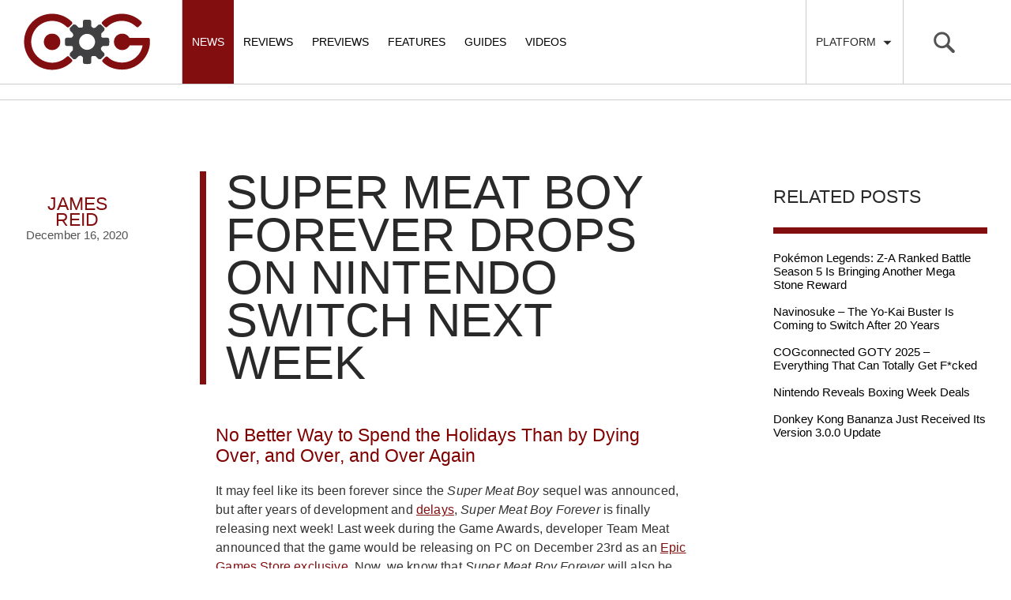

--- FILE ---
content_type: text/html; charset=UTF-8
request_url: https://cogconnected.com/2020/12/super-meat-boy-forever-nintendo-switch/
body_size: 55444
content:

<!doctype html>
<html class="no-js" lang="en-US">
  <head>
    <meta charset="utf-8">
    <meta http-equiv="X-UA-Compatible" content="IE=edge">
    <meta name="viewport" content="width=device-width, initial-scale=1, maximum-scale=1, user-scalable=no, minimal-ui">
    <link rel="alternate" type="application/rss+xml" title="COGconnected Feed" href="https://cogconnected.com/feed/">
    <link rel="apple-touch-icon" sizes="180x180" href="/apple-touch-icon-180x180.png">
    <link rel="icon" type="image/png" href="/favicon-32x32.png" sizes="32x32">
    <link rel="icon" type="image/png" href="/android-chrome-192x192.png" sizes="192x192">
    <link rel="manifest" href="/manifest.json">
    <meta name="msapplication-TileColor" content="#da532c">
    <meta name="msapplication-TileImage" content="/mstile-144x144.png">
    <meta name="theme-color" content="#ffffff">

<meta name='robots' content='index, follow, max-image-preview:large, max-snippet:-1, max-video-preview:-1' />
	<style>img:is([sizes="auto" i], [sizes^="auto," i]) { contain-intrinsic-size: 3000px 1500px }</style>
	
	<!-- This site is optimized with the Yoast SEO Premium plugin v21.5 (Yoast SEO v25.0) - https://yoast.com/wordpress/plugins/seo/ -->
	<title>Super Meat Boy Forever Drops on Nintendo Switch Next Week</title>
<link crossorigin data-rocket-preconnect href="https://c.amazon-adsystem.com" rel="preconnect">
<link crossorigin data-rocket-preconnect href="https://exhibitsneeze.com" rel="preconnect">
<link crossorigin data-rocket-preconnect href="https://connect.facebook.net" rel="preconnect">
<link crossorigin data-rocket-preconnect href="https://hb.vntsm.com" rel="preconnect">
<link crossorigin data-rocket-preconnect href="https://www.googletagmanager.com" rel="preconnect">
<link crossorigin data-rocket-preconnect href="https://cogconnected-com.disqus.com" rel="preconnect">
<link crossorigin data-rocket-preconnect href="https://securepubads.g.doubleclick.net" rel="preconnect">
<link crossorigin data-rocket-preconnect href="https://cdn.intergient.com" rel="preconnect">
<link crossorigin data-rocket-preconnect href="https://cdn.brandmetrics.com" rel="preconnect">
<link crossorigin data-rocket-preconnect href="https://link.rubiconproject.com" rel="preconnect">
<link crossorigin data-rocket-preconnect href="https://p.cpx.to" rel="preconnect">
<link crossorigin data-rocket-preconnect href="https://edge.atmtd.com" rel="preconnect">
<link crossorigin data-rocket-preconnect href="https://scripts.atmtd.com" rel="preconnect">
<link crossorigin data-rocket-preconnect href="https://config.playwire.com" rel="preconnect">
<link crossorigin data-rocket-preconnect href="https://btloader.com" rel="preconnect">
<link crossorigin data-rocket-preconnect href="https://tags.crwdcntrl.net" rel="preconnect">
<link crossorigin data-rocket-preconnect href="https://z-na.amazon-adsystem.com" rel="preconnect">
<link crossorigin data-rocket-preconnect href="https://www.youtube.com" rel="preconnect">
<link crossorigin data-rocket-preconnect href="https://disqus.com" rel="preconnect">
	<meta name="description" content="The long awaited, Super Meat Boy Forever finally makes its way to Nintendo Switch next week as a timed console exclusive." />
	<link rel="canonical" href="https://cogconnected.com/2020/12/super-meat-boy-forever-nintendo-switch/" />
	<meta property="og:locale" content="en_US" />
	<meta property="og:type" content="article" />
	<meta property="og:title" content="Super Meat Boy Forever Drops on Nintendo Switch Next Week" />
	<meta property="og:description" content="The long awaited, Super Meat Boy Forever finally makes its way to Nintendo Switch next week as a timed console exclusive." />
	<meta property="og:url" content="https://cogconnected.com/2020/12/super-meat-boy-forever-nintendo-switch/" />
	<meta property="og:site_name" content="COGconnected" />
	<meta property="article:publisher" content="https://www.facebook.com/COGconnected" />
	<meta property="article:published_time" content="2020-12-16T13:47:31+00:00" />
	<meta property="article:modified_time" content="2020-12-16T13:52:24+00:00" />
	<meta property="og:image" content="https://cogconnected.com/wp-content/uploads/2019/04/super-meat-boy-forever-feature-min.jpg" />
	<meta property="og:image:width" content="890" />
	<meta property="og:image:height" content="520" />
	<meta property="og:image:type" content="image/jpeg" />
	<meta name="author" content="James Reid" />
	<meta name="twitter:card" content="summary_large_image" />
	<meta name="twitter:creator" content="@COGconnected" />
	<meta name="twitter:site" content="@COGconnected" />
	<meta name="twitter:label1" content="Written by" />
	<meta name="twitter:data1" content="James Reid" />
	<meta name="twitter:label2" content="Est. reading time" />
	<meta name="twitter:data2" content="2 minutes" />
	<script type="application/ld+json" class="yoast-schema-graph">{"@context":"https://schema.org","@graph":[{"@type":"Article","@id":"https://cogconnected.com/2020/12/super-meat-boy-forever-nintendo-switch/#article","isPartOf":{"@id":"https://cogconnected.com/2020/12/super-meat-boy-forever-nintendo-switch/"},"author":{"name":"James Reid","@id":"https://cogconnected.com/#/schema/person/7476169b04cdcecc098740ae18ce67d0"},"headline":"Super Meat Boy Forever Drops on Nintendo Switch Next Week","datePublished":"2020-12-16T13:47:31+00:00","dateModified":"2020-12-16T13:52:24+00:00","mainEntityOfPage":{"@id":"https://cogconnected.com/2020/12/super-meat-boy-forever-nintendo-switch/"},"wordCount":358,"commentCount":0,"publisher":{"@id":"https://cogconnected.com/#organization"},"image":{"@id":"https://cogconnected.com/2020/12/super-meat-boy-forever-nintendo-switch/#primaryimage"},"thumbnailUrl":"https://cogconnected.com/wp-content/uploads/2019/04/super-meat-boy-forever-feature-min.jpg","keywords":["nintendo","Nintendo Switch","super meat boy","Super Meat Boy Forever","Team Meat"],"articleSection":["News"],"inLanguage":"en-US","potentialAction":[{"@type":"CommentAction","name":"Comment","target":["https://cogconnected.com/2020/12/super-meat-boy-forever-nintendo-switch/#respond"]}]},{"@type":"WebPage","@id":"https://cogconnected.com/2020/12/super-meat-boy-forever-nintendo-switch/","url":"https://cogconnected.com/2020/12/super-meat-boy-forever-nintendo-switch/","name":"Super Meat Boy Forever Drops on Nintendo Switch Next Week","isPartOf":{"@id":"https://cogconnected.com/#website"},"primaryImageOfPage":{"@id":"https://cogconnected.com/2020/12/super-meat-boy-forever-nintendo-switch/#primaryimage"},"image":{"@id":"https://cogconnected.com/2020/12/super-meat-boy-forever-nintendo-switch/#primaryimage"},"thumbnailUrl":"https://cogconnected.com/wp-content/uploads/2019/04/super-meat-boy-forever-feature-min.jpg","datePublished":"2020-12-16T13:47:31+00:00","dateModified":"2020-12-16T13:52:24+00:00","description":"The long awaited, Super Meat Boy Forever finally makes its way to Nintendo Switch next week as a timed console exclusive.","breadcrumb":{"@id":"https://cogconnected.com/2020/12/super-meat-boy-forever-nintendo-switch/#breadcrumb"},"inLanguage":"en-US","potentialAction":[{"@type":"ReadAction","target":["https://cogconnected.com/2020/12/super-meat-boy-forever-nintendo-switch/"]}]},{"@type":"ImageObject","inLanguage":"en-US","@id":"https://cogconnected.com/2020/12/super-meat-boy-forever-nintendo-switch/#primaryimage","url":"https://cogconnected.com/wp-content/uploads/2019/04/super-meat-boy-forever-feature-min.jpg","contentUrl":"https://cogconnected.com/wp-content/uploads/2019/04/super-meat-boy-forever-feature-min.jpg","width":890,"height":520,"caption":"Super Meat Boy Forever"},{"@type":"BreadcrumbList","@id":"https://cogconnected.com/2020/12/super-meat-boy-forever-nintendo-switch/#breadcrumb","itemListElement":[{"@type":"ListItem","position":1,"name":"Home","item":"https://cogconnected.com/"},{"@type":"ListItem","position":2,"name":"Super Meat Boy Forever Drops on Nintendo Switch Next Week"}]},{"@type":"WebSite","@id":"https://cogconnected.com/#website","url":"https://cogconnected.com/","name":"COGconnected","description":"","publisher":{"@id":"https://cogconnected.com/#organization"},"potentialAction":[{"@type":"SearchAction","target":{"@type":"EntryPoint","urlTemplate":"https://cogconnected.com/?s={search_term_string}"},"query-input":{"@type":"PropertyValueSpecification","valueRequired":true,"valueName":"search_term_string"}}],"inLanguage":"en-US"},{"@type":"Organization","@id":"https://cogconnected.com/#organization","name":"COGconnected","url":"https://cogconnected.com/","logo":{"@type":"ImageObject","inLanguage":"en-US","@id":"https://cogconnected.com/#/schema/logo/image/","url":"https://cogconnected.com/wp-content/uploads/2015/10/logo-temp.jpg","contentUrl":"https://cogconnected.com/wp-content/uploads/2015/10/logo-temp.jpg","width":160,"height":72,"caption":"COGconnected"},"image":{"@id":"https://cogconnected.com/#/schema/logo/image/"},"sameAs":["https://www.facebook.com/COGconnected","https://x.com/COGconnected","https://www.instagram.com/COGconnected","https://www.youtube.com/COGConnected"]},{"@type":"Person","@id":"https://cogconnected.com/#/schema/person/7476169b04cdcecc098740ae18ce67d0","name":"James Reid","image":{"@type":"ImageObject","inLanguage":"en-US","@id":"https://cogconnected.com/#/schema/person/image/","url":"https://secure.gravatar.com/avatar/fe330e5e985755582398521bb23d89029e75bf16b2f5ad4d08b1dc0712c5aef9?s=96&d=wavatar&r=g","contentUrl":"https://secure.gravatar.com/avatar/fe330e5e985755582398521bb23d89029e75bf16b2f5ad4d08b1dc0712c5aef9?s=96&d=wavatar&r=g","caption":"James Reid"},"description":"James is a freelance gaming journalist and full-time charity fundraiser. He loves to talk about video games, even more than he likes to play them. He/Him. Follow him on Twitter at https://twitter.com/JamesReidNL.","url":"https://cogconnected.com/author/james-reid/"}]}</script>
	<!-- / Yoast SEO Premium plugin. -->



<link rel="alternate" type="application/rss+xml" title="COGconnected &raquo; Super Meat Boy Forever Drops on Nintendo Switch Next Week Comments Feed" href="https://cogconnected.com/2020/12/super-meat-boy-forever-nintendo-switch/feed/" />
<style id='wp-emoji-styles-inline-css' type='text/css'>

	img.wp-smiley, img.emoji {
		display: inline !important;
		border: none !important;
		box-shadow: none !important;
		height: 1em !important;
		width: 1em !important;
		margin: 0 0.07em !important;
		vertical-align: -0.1em !important;
		background: none !important;
		padding: 0 !important;
	}
</style>
<link rel='stylesheet' id='wp-block-library-css' href='https://cogconnected.com/wp-includes/css/dist/block-library/style.min.css?ver=2a3c6f5e8b1d8baae80b62fc3696e5af' type='text/css' media='all' />
<style id='classic-theme-styles-inline-css' type='text/css'>
/*! This file is auto-generated */
.wp-block-button__link{color:#fff;background-color:#32373c;border-radius:9999px;box-shadow:none;text-decoration:none;padding:calc(.667em + 2px) calc(1.333em + 2px);font-size:1.125em}.wp-block-file__button{background:#32373c;color:#fff;text-decoration:none}
</style>
<style id='global-styles-inline-css' type='text/css'>
:root{--wp--preset--aspect-ratio--square: 1;--wp--preset--aspect-ratio--4-3: 4/3;--wp--preset--aspect-ratio--3-4: 3/4;--wp--preset--aspect-ratio--3-2: 3/2;--wp--preset--aspect-ratio--2-3: 2/3;--wp--preset--aspect-ratio--16-9: 16/9;--wp--preset--aspect-ratio--9-16: 9/16;--wp--preset--color--black: #000000;--wp--preset--color--cyan-bluish-gray: #abb8c3;--wp--preset--color--white: #ffffff;--wp--preset--color--pale-pink: #f78da7;--wp--preset--color--vivid-red: #cf2e2e;--wp--preset--color--luminous-vivid-orange: #ff6900;--wp--preset--color--luminous-vivid-amber: #fcb900;--wp--preset--color--light-green-cyan: #7bdcb5;--wp--preset--color--vivid-green-cyan: #00d084;--wp--preset--color--pale-cyan-blue: #8ed1fc;--wp--preset--color--vivid-cyan-blue: #0693e3;--wp--preset--color--vivid-purple: #9b51e0;--wp--preset--gradient--vivid-cyan-blue-to-vivid-purple: linear-gradient(135deg,rgba(6,147,227,1) 0%,rgb(155,81,224) 100%);--wp--preset--gradient--light-green-cyan-to-vivid-green-cyan: linear-gradient(135deg,rgb(122,220,180) 0%,rgb(0,208,130) 100%);--wp--preset--gradient--luminous-vivid-amber-to-luminous-vivid-orange: linear-gradient(135deg,rgba(252,185,0,1) 0%,rgba(255,105,0,1) 100%);--wp--preset--gradient--luminous-vivid-orange-to-vivid-red: linear-gradient(135deg,rgba(255,105,0,1) 0%,rgb(207,46,46) 100%);--wp--preset--gradient--very-light-gray-to-cyan-bluish-gray: linear-gradient(135deg,rgb(238,238,238) 0%,rgb(169,184,195) 100%);--wp--preset--gradient--cool-to-warm-spectrum: linear-gradient(135deg,rgb(74,234,220) 0%,rgb(151,120,209) 20%,rgb(207,42,186) 40%,rgb(238,44,130) 60%,rgb(251,105,98) 80%,rgb(254,248,76) 100%);--wp--preset--gradient--blush-light-purple: linear-gradient(135deg,rgb(255,206,236) 0%,rgb(152,150,240) 100%);--wp--preset--gradient--blush-bordeaux: linear-gradient(135deg,rgb(254,205,165) 0%,rgb(254,45,45) 50%,rgb(107,0,62) 100%);--wp--preset--gradient--luminous-dusk: linear-gradient(135deg,rgb(255,203,112) 0%,rgb(199,81,192) 50%,rgb(65,88,208) 100%);--wp--preset--gradient--pale-ocean: linear-gradient(135deg,rgb(255,245,203) 0%,rgb(182,227,212) 50%,rgb(51,167,181) 100%);--wp--preset--gradient--electric-grass: linear-gradient(135deg,rgb(202,248,128) 0%,rgb(113,206,126) 100%);--wp--preset--gradient--midnight: linear-gradient(135deg,rgb(2,3,129) 0%,rgb(40,116,252) 100%);--wp--preset--font-size--small: 13px;--wp--preset--font-size--medium: 20px;--wp--preset--font-size--large: 36px;--wp--preset--font-size--x-large: 42px;--wp--preset--spacing--20: 0.44rem;--wp--preset--spacing--30: 0.67rem;--wp--preset--spacing--40: 1rem;--wp--preset--spacing--50: 1.5rem;--wp--preset--spacing--60: 2.25rem;--wp--preset--spacing--70: 3.38rem;--wp--preset--spacing--80: 5.06rem;--wp--preset--shadow--natural: 6px 6px 9px rgba(0, 0, 0, 0.2);--wp--preset--shadow--deep: 12px 12px 50px rgba(0, 0, 0, 0.4);--wp--preset--shadow--sharp: 6px 6px 0px rgba(0, 0, 0, 0.2);--wp--preset--shadow--outlined: 6px 6px 0px -3px rgba(255, 255, 255, 1), 6px 6px rgba(0, 0, 0, 1);--wp--preset--shadow--crisp: 6px 6px 0px rgba(0, 0, 0, 1);}:where(.is-layout-flex){gap: 0.5em;}:where(.is-layout-grid){gap: 0.5em;}body .is-layout-flex{display: flex;}.is-layout-flex{flex-wrap: wrap;align-items: center;}.is-layout-flex > :is(*, div){margin: 0;}body .is-layout-grid{display: grid;}.is-layout-grid > :is(*, div){margin: 0;}:where(.wp-block-columns.is-layout-flex){gap: 2em;}:where(.wp-block-columns.is-layout-grid){gap: 2em;}:where(.wp-block-post-template.is-layout-flex){gap: 1.25em;}:where(.wp-block-post-template.is-layout-grid){gap: 1.25em;}.has-black-color{color: var(--wp--preset--color--black) !important;}.has-cyan-bluish-gray-color{color: var(--wp--preset--color--cyan-bluish-gray) !important;}.has-white-color{color: var(--wp--preset--color--white) !important;}.has-pale-pink-color{color: var(--wp--preset--color--pale-pink) !important;}.has-vivid-red-color{color: var(--wp--preset--color--vivid-red) !important;}.has-luminous-vivid-orange-color{color: var(--wp--preset--color--luminous-vivid-orange) !important;}.has-luminous-vivid-amber-color{color: var(--wp--preset--color--luminous-vivid-amber) !important;}.has-light-green-cyan-color{color: var(--wp--preset--color--light-green-cyan) !important;}.has-vivid-green-cyan-color{color: var(--wp--preset--color--vivid-green-cyan) !important;}.has-pale-cyan-blue-color{color: var(--wp--preset--color--pale-cyan-blue) !important;}.has-vivid-cyan-blue-color{color: var(--wp--preset--color--vivid-cyan-blue) !important;}.has-vivid-purple-color{color: var(--wp--preset--color--vivid-purple) !important;}.has-black-background-color{background-color: var(--wp--preset--color--black) !important;}.has-cyan-bluish-gray-background-color{background-color: var(--wp--preset--color--cyan-bluish-gray) !important;}.has-white-background-color{background-color: var(--wp--preset--color--white) !important;}.has-pale-pink-background-color{background-color: var(--wp--preset--color--pale-pink) !important;}.has-vivid-red-background-color{background-color: var(--wp--preset--color--vivid-red) !important;}.has-luminous-vivid-orange-background-color{background-color: var(--wp--preset--color--luminous-vivid-orange) !important;}.has-luminous-vivid-amber-background-color{background-color: var(--wp--preset--color--luminous-vivid-amber) !important;}.has-light-green-cyan-background-color{background-color: var(--wp--preset--color--light-green-cyan) !important;}.has-vivid-green-cyan-background-color{background-color: var(--wp--preset--color--vivid-green-cyan) !important;}.has-pale-cyan-blue-background-color{background-color: var(--wp--preset--color--pale-cyan-blue) !important;}.has-vivid-cyan-blue-background-color{background-color: var(--wp--preset--color--vivid-cyan-blue) !important;}.has-vivid-purple-background-color{background-color: var(--wp--preset--color--vivid-purple) !important;}.has-black-border-color{border-color: var(--wp--preset--color--black) !important;}.has-cyan-bluish-gray-border-color{border-color: var(--wp--preset--color--cyan-bluish-gray) !important;}.has-white-border-color{border-color: var(--wp--preset--color--white) !important;}.has-pale-pink-border-color{border-color: var(--wp--preset--color--pale-pink) !important;}.has-vivid-red-border-color{border-color: var(--wp--preset--color--vivid-red) !important;}.has-luminous-vivid-orange-border-color{border-color: var(--wp--preset--color--luminous-vivid-orange) !important;}.has-luminous-vivid-amber-border-color{border-color: var(--wp--preset--color--luminous-vivid-amber) !important;}.has-light-green-cyan-border-color{border-color: var(--wp--preset--color--light-green-cyan) !important;}.has-vivid-green-cyan-border-color{border-color: var(--wp--preset--color--vivid-green-cyan) !important;}.has-pale-cyan-blue-border-color{border-color: var(--wp--preset--color--pale-cyan-blue) !important;}.has-vivid-cyan-blue-border-color{border-color: var(--wp--preset--color--vivid-cyan-blue) !important;}.has-vivid-purple-border-color{border-color: var(--wp--preset--color--vivid-purple) !important;}.has-vivid-cyan-blue-to-vivid-purple-gradient-background{background: var(--wp--preset--gradient--vivid-cyan-blue-to-vivid-purple) !important;}.has-light-green-cyan-to-vivid-green-cyan-gradient-background{background: var(--wp--preset--gradient--light-green-cyan-to-vivid-green-cyan) !important;}.has-luminous-vivid-amber-to-luminous-vivid-orange-gradient-background{background: var(--wp--preset--gradient--luminous-vivid-amber-to-luminous-vivid-orange) !important;}.has-luminous-vivid-orange-to-vivid-red-gradient-background{background: var(--wp--preset--gradient--luminous-vivid-orange-to-vivid-red) !important;}.has-very-light-gray-to-cyan-bluish-gray-gradient-background{background: var(--wp--preset--gradient--very-light-gray-to-cyan-bluish-gray) !important;}.has-cool-to-warm-spectrum-gradient-background{background: var(--wp--preset--gradient--cool-to-warm-spectrum) !important;}.has-blush-light-purple-gradient-background{background: var(--wp--preset--gradient--blush-light-purple) !important;}.has-blush-bordeaux-gradient-background{background: var(--wp--preset--gradient--blush-bordeaux) !important;}.has-luminous-dusk-gradient-background{background: var(--wp--preset--gradient--luminous-dusk) !important;}.has-pale-ocean-gradient-background{background: var(--wp--preset--gradient--pale-ocean) !important;}.has-electric-grass-gradient-background{background: var(--wp--preset--gradient--electric-grass) !important;}.has-midnight-gradient-background{background: var(--wp--preset--gradient--midnight) !important;}.has-small-font-size{font-size: var(--wp--preset--font-size--small) !important;}.has-medium-font-size{font-size: var(--wp--preset--font-size--medium) !important;}.has-large-font-size{font-size: var(--wp--preset--font-size--large) !important;}.has-x-large-font-size{font-size: var(--wp--preset--font-size--x-large) !important;}
:where(.wp-block-post-template.is-layout-flex){gap: 1.25em;}:where(.wp-block-post-template.is-layout-grid){gap: 1.25em;}
:where(.wp-block-columns.is-layout-flex){gap: 2em;}:where(.wp-block-columns.is-layout-grid){gap: 2em;}
:root :where(.wp-block-pullquote){font-size: 1.5em;line-height: 1.6;}
</style>
<link data-minify="1" rel='stylesheet' id='sage_css-css' href='https://cogconnected.com/wp-content/cache/min/1/wp-content/themes/cog/dist/styles/main.css?ver=1768001000' type='text/css' media='all' />
<script data-minify="1" type="text/javascript" src="https://cogconnected.com/wp-content/cache/min/1/wp-content/themes/cog/dist/scripts/jquery.js?ver=1768001000" id="jquery-js"></script>
<script>window.jQuery || document.write('<script data-minify="1" src="https://cogconnected.com/wp-content/cache/min/1/wp-content/themes/cog/dist/scripts/jquery.js?ver=1768001000"><\/script>')</script>
<script type="text/javascript" src="https://cogconnected.com/wp-content/plugins/sticky-menu-or-anything-on-scroll/assets/js/jq-sticky-anything.min.js?ver=2.1.1" id="stickyAnythingLib-js"></script>
<link rel="https://api.w.org/" href="https://cogconnected.com/wp-json/" /><link rel="alternate" title="JSON" type="application/json" href="https://cogconnected.com/wp-json/wp/v2/posts/261525" /><link rel="EditURI" type="application/rsd+xml" title="RSD" href="https://cogconnected.com/xmlrpc.php?rsd" />

<link rel='shortlink' href='https://cogconnected.com/?p=261525' />
<link rel="alternate" title="oEmbed (JSON)" type="application/json+oembed" href="https://cogconnected.com/wp-json/oembed/1.0/embed?url=https%3A%2F%2Fcogconnected.com%2F2020%2F12%2Fsuper-meat-boy-forever-nintendo-switch%2F" />
<link rel="alternate" title="oEmbed (XML)" type="text/xml+oembed" href="https://cogconnected.com/wp-json/oembed/1.0/embed?url=https%3A%2F%2Fcogconnected.com%2F2020%2F12%2Fsuper-meat-boy-forever-nintendo-switch%2F&#038;format=xml" />
<style>
.ai-viewports                 {--ai: 1;}
.ai-viewport-3                { display: none !important;}
.ai-viewport-2                { display: none !important;}
.ai-viewport-1                { display: inherit !important;}
.ai-viewport-0                { display: none !important;}
@media (min-width: 768px) and (max-width: 979px) {
.ai-viewport-1                { display: none !important;}
.ai-viewport-2                { display: inherit !important;}
}
@media (max-width: 767px) {
.ai-viewport-1                { display: none !important;}
.ai-viewport-3                { display: inherit !important;}
}
</style>
<!-- Connatix Head - Zergnet - Disqus -->
<script>!function(n){if(!window.cnx){window.cnx={},window.cnx.cmd=[];var t=n.createElement('iframe');t.src='javascript:false'; t.display='none',t.onload=function(){var n=t.contentWindow.document,c=n.createElement('script');c.src='//cd.connatix.com/connatix.player.js?cid=4365281d-b376-11e9-b4d2-06948452ae1a',c.setAttribute('async','1'),c.setAttribute('type','text/javascript'),n.body.appendChild(c)},n.head.appendChild(t)}}(document);</script><!-- Venatus Head -->
<!-- Venatus -->
<script src="https://hb.vntsm.com/v4/live/vms/sites/cogconnected.com/index.js"></script>

<script>
self.__VM = self.__VM || [];
self.__VM.push(function (admanager, scope) {
     scope.Config.get('mpu').addNodeProvider('.mpu');
     scope.Config.get('double_mpu').addNodeProvider('.double-mpu');
     scope.Config.get('billboard').addNodeProvider('.billboard');
     scope.Config.get('mobile_banner').addNodeProvider('.mobile-banner');
     scope.Config.get("mobile_banner","top_banner",{sizes:"300x50,320x50"}).display("top");
     scope.Config.get("skyscraper").displayMany(["slot-1","slot-2","slot-3"]);
     scope.Config.get('desktop_takeover').display('desktop-takeover');
     scope.Config.get('video').display('vm-av');
});
</script>
<!-- / Venatus --><!-- Google tag (gtag.js) -->
<script async src="https://www.googletagmanager.com/gtag/js?id=G-W0KX9TWLT6"></script>
<script>
  window.dataLayer = window.dataLayer || [];
  function gtag(){dataLayer.push(arguments);}
  gtag('js', new Date());

  gtag('config', 'G-W0KX9TWLT6');
</script>
  <style id="rocket-lazyrender-inline-css">[data-wpr-lazyrender] {content-visibility: auto;}</style><meta name="generator" content="WP Rocket 3.19.0.1" data-wpr-features="wpr_minify_js wpr_preconnect_external_domains wpr_automatic_lazy_rendering wpr_minify_css wpr_preload_links wpr_host_fonts_locally wpr_desktop" /></head>  <body class="wp-singular post-template-default single single-post postid-261525 single-format-standard wp-theme-cog super-meat-boy-forever-nintendo-switch sidebar-primary">

<!-- Google Tag Manager (noscript) -->
<noscript><iframe src="https://www.googletagmanager.com/ns.html?id=GTM-K7GN9ZW"
height="0" width="0" style="display:none;visibility:hidden"></iframe></noscript>
<!-- End Google Tag Manager (noscript) -->

  <div  id="fb-root"></div>
<script>(function(d, s, id) {
  var js, fjs = d.getElementsByTagName(s)[0];
  if (d.getElementById(id)) return;
  js = d.createElement(s); js.id = id;
  js.src = "//connect.facebook.net/en_US/sdk.js#xfbml=1&version=v2.3&appId=131781793545";
  fjs.parentNode.insertBefore(js, fjs);
}(document, 'script', 'facebook-jssdk'));</script>
    <!--[if lt IE 9]>
      <div class="alert alert-warning">
        You are using an <strong>outdated</strong> browser. Please <a href="http://browsehappy.com/">upgrade your browser</a> to improve your experience.      </div>
    <![endif]-->
    <svg display="none" width="0" height="0" version="1.1" xmlns="http://www.w3.org/2000/svg" xmlns:xlink="http://www.w3.org/1999/xlink">
<defs>
<symbol id="icon-angle-left" viewBox="0 0 366 1024">
	<title>angle-left</title>
	<path class="path1" d="M358.286 310.857q0 7.429-5.714 13.143l-224.571 224.571 224.571 224.571q5.714 5.714 5.714 13.143t-5.714 13.143l-28.571 28.571q-5.714 5.714-13.143 5.714t-13.143-5.714l-266.286-266.286q-5.714-5.714-5.714-13.143t5.714-13.143l266.286-266.286q5.714-5.714 13.143-5.714t13.143 5.714l28.571 28.571q5.714 5.714 5.714 13.143z"></path>
</symbol>
<symbol id="icon-angle-right" viewBox="0 0 366 1024">
	<title>angle-right</title>
	<path class="path1" d="M340 548.571q0 7.429-5.714 13.143l-266.286 266.286q-5.714 5.714-13.143 5.714t-13.143-5.714l-28.571-28.571q-5.714-5.714-5.714-13.143t5.714-13.143l224.571-224.571-224.571-224.571q-5.714-5.714-5.714-13.143t5.714-13.143l28.571-28.571q5.714-5.714 13.143-5.714t13.143 5.714l266.286 266.286q5.714 5.714 5.714 13.143z"></path>
</symbol>
<symbol id="icon-xb" viewBox="0 0 1024 1024">
  <title>xb</title>
  <path class="path1" d="M512 1024c-282.318 0-512-229.685-512-512s229.682-512 512-512c282.315 0 511.997 229.682 511.997 512s-229.682 512-511.997 512zM512 75.013c-240.954 0-436.987 196.030-436.987 436.987s196.033 436.987 436.987 436.987c240.954 0 436.984-196.030 436.984-436.987s-196.027-436.987-436.984-436.987zM319.239 227.302c-0.352 0.263-0.62 0.563-0.943 0.828 1.965-2.069 4.792-4.302 6.647-5.516 54.217-35.239 116.859-54.085 186.368-54.085 65.008 0 125.907 17.96 177.888 49.186 3.765 2.236 14.048 9.287 19.362 15.695v0.023c-50.158-55.291-197.573 63.346-197.573 63.346-50.986-39.304-97.881-66.087-132.797-75.619-29.177-7.992-49.367-1.316-58.952 6.142zM765.351 279.574c-1.532-1.691-3.2-3.28-4.734-5.032-12.683-13.915-28.271-17.282-42.319-16.364-12.787 4.007-71.874 25.303-144.695 94.055 0 0 81.972 79.713 132.179 161.203 50.146 81.487 80.134 145.529 61.704 234.419 55.966-61.517 90.1-143.244 90.1-232.994 0-90.829-34.971-173.503-92.235-235.288zM640.232 548.237c-22.236-24.953-55.319-60.706-99.012-104.153-9.556-9.504-19.651-19.411-30.256-29.668 0 0-15.963 15.961-36.748 36.961v-0.032c-26.598 26.869-61.081 61.923-80.218 82.382-34.085 36.364-131.723 150.592-137.217 214.633 0 0-21.725-50.796 25.952-167.955 31.148-76.589 125.261-191.592 164.562-229.064 0 0-35.914-39.518-80.974-66.819l-0.271-0.078c0 0-0.511-0.404-1.321-0.915-21.67-12.922-45.331-22.879-68.106-24.198-23.26 1.642-37.983 18.655-37.983 18.655-58.121 61.967-93.683 145.257-93.683 236.892 0 191.269 155.061 346.359 346.353 346.359 101.519 0 192.862-43.776 256.228-113.362-0.035-0.107-7.296-45.767-53.894-111.262-10.958-15.34-50.989-63.236-73.412-88.377z"></path>
</symbol>
<symbol id="icon-ps" viewBox="0 0 1024 1024">
  <title>ps</title>
  <path class="path1" d="M512 1024c-282.318 0-512-229.685-512-512s229.682-512 512-512c282.315 0 511.997 229.685 511.997 512 0.003 282.315-229.682 512-511.997 512zM512 75.013c-240.954 0-436.987 196.033-436.987 436.987s196.033 436.984 436.987 436.984c240.954 0 436.984-196.030 436.984-436.984 0.003-240.954-196.027-436.987-436.984-436.987zM409.532 735.398c2.966 0.932 5.938 1.852 8.964 2.721 6.079 2.074 12.219 3.924 18.358 5.9 2.663 0.915 5.346 1.728 8.049 2.597 2.054 0.591 4.108 1.16 6.2 1.688 2.602 1.018 5.185 2.034 7.764 3.153 1.324 0.141 3.987 0.427 5.309 0.548l-0.202 1.18c4.209 0.793 8.335 2.034 12.42 3.353 4.677 1.567 9.374 3.174 14.253 4.108l-0.101 1.241c1.301 0.121 3.924 0.387 5.242 0.508 2.646 1.039 5.309 1.997 7.992 2.989 5.534 1.443 10.958 3.315 16.408 5.063 5.713 1.953 11.468 4.879 17.689 3.419-1.14 0.995-2.317 1.971-3.517 2.885 1.342-0.081 4.007-0.245 5.326-0.343-1.14-12.565-0.591-25.23-0.71-37.859 0.046-146.991-0.078-293.986 0.061-440.974-0.756-9.841 2.198-19.783 9.206-26.881 1.059-0.687 3.133-2.092 4.186-2.784 16.448-3.335 33 10.006 34.22 26.509 0.343 0 1.036 0 1.365-0.017 0.975 20.005 0.545 40.011 0.649 60.016-0.084 50.521 0.164 101.028-0.141 151.544l1.887-0.138-0.101 2.703c0.917-0.263 2.784-0.77 3.719-1.016l0.061 1.971c2.501 0.894 5.043 1.852 7.585 2.767 7.196 2.969 14.757 4.778 22.123 7.279 18.883 1.076 39.518 4.126 56.886-5.392 0.508-0.040 1.544-0.095 2.051-0.141 1.021-0.669 3.050-2.034 4.068-2.703 2.868-1.87 5.736-3.803 8.621-5.695 2.478-2.297 4.936-4.613 7.377-6.95 0.531-0.73 1.544-2.216 2.051-2.966l0.655 0.040c0.591-0.69 1.751-2.097 2.34-2.787 1.691-2.458 3.416-4.916 5.043-7.418l0.467-0.366c0.75-1.22 2.253-3.664 2.986-4.899l0.179-1.526c1.613-2.683 3.116-5.427 4.518-8.214 1.016-2.807 1.973-5.632 3.026-8.416 1.16-4.045 2.4-8.096 3.984-11.973 0.389-3.823 0.692-7.628 0.981-11.428l1.336 0.427c0.225-4.553 0.49-9.108 0.857-13.644 2.992-21.918 0.147-44.059-1.076-66.015l-1.402 0.179c-0.141-4.755-0.407-9.515-0.632-14.25-0.343-0.040-1.016-0.101-1.342-0.141-1.117-8.95-4.512-17.342-7.054-25.943-1.258-2.663-2.478-5.306-3.725-7.972-0.868-2.297-1.685-4.613-2.435-6.95l-0.756 0.303c-1.258-2.461-2.542-4.899-3.82-7.317-4.818-7.565-10.453-14.518-16.044-21.491l-1.342 0.877c0.061-0.47 0.185-1.405 0.248-1.89-8.52-7.522-16.512-15.738-26.292-21.676-2.418-1.668-4.859-3.315-7.296-4.942-4.835-2.683-9.677-5.363-14.149-8.618-0.467 0.020-1.425 0.081-1.887 0.124-3.422-1.991-6.898-3.866-10.398-5.715-3.329-1.463-6.644-2.986-9.957-4.533-2.175-0.831-4.351-1.708-6.549-2.519-2.582-1.122-5.161-2.219-7.726-3.335-2.784-0.975-5.551-1.988-8.318-2.989-1.973-0.73-3.944-1.419-5.917-2.112-2.807-1.076-5.652-2.054-8.436-3.090-3.921-1.22-7.85-2.458-11.711-3.8-5.551-1.445-10.961-3.355-16.388-5.144-4.74-1.523-9.455-3.087-14.273-4.25-2.565-0.952-5.127-1.87-7.625-2.845-1.483-0.179-4.429-0.534-5.894-0.692l0.101-1.624c-2.383-0.222-4.76-0.467-7.118-0.713-6.688-2.908-13.846-4.512-20.883-6.321-7.519-2.233-15.003-4.717-22.749-6.018l0.182-0.894c-5.245-0.609-10.329-1.991-15.433-3.188-2.706-0.897-5.366-1.852-8.009-2.845-2.724-0.392-5.45-0.736-8.153-1.079-6.14-1.933-12.524-2.845-18.58-5-2.623-0.289-5.245-0.591-7.85-0.877-3.494-1.541-7.317-1.852-11.079-2.155 0.257 189.105 0.113 378.243 0.075 567.383zM379.053 513.428c-2.542 0.666-5.063 1.422-7.565 2.256-2.683 0.952-5.387 1.893-8.073 2.807-2.539 0.975-5.081 1.91-7.602 2.908-4.942 1.503-9.798 3.252-14.68 4.936-3.211 1.264-6.486 2.377-9.697 3.601-5.164 1.832-10.285 3.86-15.655 4.997l0.222 0.981c-2.461 0.609-4.899 1.241-7.32 1.91-3.416 1.301-6.792 2.683-10.124 4.209-1.099 0.179-3.315 0.545-4.411 0.727-5.288 2.377-10.776 4.27-16.243 6.125-6.549 2.478-13.234 4.576-19.639 7.397-1.18 0.225-3.54 0.71-4.717 0.952-3.234 1.489-6.567 2.726-9.902 3.967-2.155 0.733-4.31 1.466-6.486 2.175-6.486 2.424-13.073 4.593-19.538 7.077-2.074 0.687-4.149 1.402-6.2 2.152-0.894 0.225-2.683 0.649-3.557 0.88-2.216 1.076-4.411 2.193-6.567 3.329-1.402 0.081-4.23 0.263-5.632 0.346l0.141 1.365c-5.834 1.645-11.566 3.719-17.097 6.215-2.219 0.84-4.434 1.714-6.65 2.608-3.312 1.584-6.647 3.104-10.043 4.547-4.207 2.158-8.416 4.256-12.746 6.142l-0.346 1.645c-0.915-0.095-2.724-0.343-3.638-0.467l0.040 1.627c-3.679 1.87-7.239 3.961-10.733 6.183-6.183 4.126-11.448 9.371-16.001 15.205-3.742 9.152-3.679 20.029 0.323 29.094 2.115 2.747 4.27 5.49 6.428 8.22 3.335 2.963 6.668 5.935 10.084 8.803 3.373 2.031 6.809 4.005 10.268 5.894 1.056 0.655 3.151 1.953 4.186 2.585 0.548 0.020 1.647 0.061 2.219 0.081 1.994 1.117 4.007 2.216 6.039 3.272 3.453 1.122 6.872 2.299 10.326 3.335 6.365 2.196 12.729 4.472 19.336 5.814l-0.182 1.2c2.418 0.222 4.838 0.49 7.259 0.753 2.683 0.978 5.427 1.87 8.153 2.787 2.602 0.424 5.205 0.894 7.787 1.422 3.335 1.218 6.872 1.624 10.369 2.256 3.416 1.157 6.994 1.567 10.571 1.991l0.958 0.894c1.607 0.023 4.838 0.084 6.466 0.124 1.443-3.702 3.070-0.591 3.739 1.852 5.998 0.199 11.973 0.528 17.971 0.831l-0.364 1.466c7.888 0.222 15.776 0.467 23.664 0.874 13.459 1.832 27.163 1.036 40.703 0.612 7.949-1.362 16.059-1.076 24.111-1.321l-0.652-1.443c6.809-0.326 13.621-0.793 20.453-0.897l0.020-1.18c5.531-0.447 10.998-1.382 16.425-2.519-0.242-21.858-0.081-43.733-0.121-65.59-2.784 0.289-5.591 0.537-8.376 0.793l0.061 1.994c-0.975 0.023-2.928 0.061-3.906 0.084-4.307 2.008-8.739 3.716-13.191 5.361-2.807 0.897-5.591 1.855-8.378 2.787-2.599 1.016-5.205 2.011-7.764 3.067-3.052 0.935-6.039 1.973-9.068 2.931-2.464 1.056-4.922 2.155-7.363 3.272-1.14 0.225-3.396 0.69-4.533 0.915-8.13 3.231-16.589 6.076-25.453 5.938l0.528 1.443c-15.104 0.773-30.253 1.039-45.337 0.023l0.548-1.16c-3.151-0.548-6.281-1.117-9.351-1.93-2.4-1.056-4.798-2.095-7.219-3.067l0.245-0.917c-0.669-0.73-2.051-2.216-2.744-2.946l-1.829 0.121c0.773-3.13 1.728-6.2 2.724-9.253 2.175-1.503 4.31-3.029 6.486-4.533 2.663-1.342 5.306-2.703 7.969-4.065 9.273-3.11 18.237-7.296 27.853-9.293l0.101-0.998c3.762-0.975 7.421-2.334 10.917-4.025 1.301-0.141 3.924-0.407 5.225-0.525l-0.162-1.324c3.234-0.935 6.405-1.994 9.596-3.093 2.337-0.687 4.677-1.319 7.054-1.91l-0.326-0.992c2.421-0.615 4.818-1.301 7.216-2.034 3.029-1.082 6.062-2.152 9.149-3.093v-1.241c1.321-0.141 4.005-0.421 5.329-0.568 8.476-3.719 17.403-6.238 25.981-9.714 0.837-0.164 2.504-0.467 3.335-0.632 2.219-1.099 4.455-2.198 6.67-3.312 1.14-0.202 3.416-0.615 4.576-0.816 4.23-1.988 8.681-3.453 13.214-4.553 0.488-24.803 0.124-49.624 0.242-74.428-1.584 0.017-4.737 0.058-6.321 0.081l0.219 1.601zM654.698 546.506l0.467 1.402c-6.114 0.179-12.233 0.563-18.335 0.874l0.265 1.443c-3.86 0.265-7.726 0.568-11.552 0.897-3.306 1.016-6.644 1.849-9.957 2.761-3.477 0.427-6.93 0.958-10.228 2.074-7.686 1.607-15.349 3.477-22.692 6.284-1.402 0.265-4.25 0.773-5.652 1.036-4.227 1.849-8.638 3.312-13.231 3.906-0.998 2.825-1.691 5.73-1.489 8.762 0.202 23.032 0.061 46.093 0.040 69.122 4.988-0.894 9.804-2.519 14.437-4.573 2.051-0.612 4.131-1.264 6.183-1.913 3.54-1.243 7.017-2.643 10.453-4.149 0.992-0.202 2.986-0.649 3.984-0.851 5.387-2.236 10.938-4.062 16.442-5.978 2.585-0.992 5.19-1.887 7.833-2.744 3.477-1.258 6.947-2.501 10.47-3.696 1.91-0.756 3.843-1.509 5.793-2.222 3.050-0.935 6.142-1.645 9.253-2.317 0.040-0.467 0.078-1.443 0.101-1.91 5.871-0.71 11.428-2.79 16.956-4.818 3.494-1.206 6.91-2.582 10.283-4.108 1.042-0.164 3.116-0.444 4.131-0.591 2.62-1.2 5.286-2.259 7.992-3.292 5.47-1.832 10.914-3.765 16.411-5.629 5.444-1.714 11.056-2.827 16.506-4.659 4.068-0.303 8.171-0.508 12.285-0.733 10.182-2.807 20.877-1.177 31.304-1.278l-0.326 1.319c4.518 0.208 9.198 0 13.422 1.893 2.216 0.874 4.434 1.769 6.688 2.597 5.349 2.689 7.732 8.113 4.841 13.664-0.756 0.413-2.259 1.2-2.986 1.607-0.568 0.816-1.731 2.441-2.299 3.234l-1.731-0.164c-2.969 1.95-6.102 3.679-9.59 4.475l0.058 0.793c-5.245 1.443-10.352 3.329-15.412 5.326-2.418 0.669-4.835 1.284-7.273 1.849l0.118 0.975c-1.567 0.467-4.717 1.402-6.301 1.87-9.703 3.459-19.498 6.627-28.993 10.614-1.122 0.182-3.353 0.545-4.492 0.753-2.323 1.119-4.654 2.259-6.976 3.355-0.733 0.141-2.198 0.407-2.926 0.545-2.181 0.791-4.333 1.564-6.509 2.34-8.621 3.234-17.282 6.344-25.983 9.29-3.335 1.163-6.61 2.4-9.861 3.722-2.112 0.632-4.227 1.321-6.327 2.034-2.074 0.753-4.103 1.526-6.137 2.34-3.416 1.18-6.792 2.377-10.164 3.641-5.107 1.728-10.144 3.641-15.288 5.182l0.017 1.342c-2.706 0.182-5.387 0.369-8.047 0.591l0.179 1.425c-3.679 0.992-7.259 2.276-10.813 3.615-4.27 1.469-8.52 2.969-12.752 4.498-4.835 1.665-9.59 3.474-14.478 4.98-3.37 1.872-8.491 1.769-10.363 5.511-0.164 23.99 0.078 48.003-0.124 72.010 10.144-1.705 19.434-6.425 29.171-9.556 4.498-1.708 9.033-3.335 13.563-4.98 2.097-0.695 4.163-1.425 6.261-2.155 5.47-1.956 10.938-3.924 16.388-5.958 4.795-1.668 9.556-3.517 14.397-5.104 2.135-0.837 4.287-1.624 6.486-2.377 11.705-3.866 23.029-8.987 35.028-11.973l-0.101-0.877c2.424-0.669 4.841-1.382 7.236-2.132 3.358-1.301 6.67-2.663 9.968-4.129 1.111-0.202 3.376-0.591 4.512-0.773 3.252-1.549 6.604-2.827 10.003-4.048 2.092-0.73 4.186-1.422 6.301-2.112 2.602-1.033 5.245-2.014 7.888-3.009 2.767-0.975 5.528-1.973 8.341-2.888 6.558-2.461 13.191-4.717 19.74-7.259 2.135-0.73 4.287-1.463 6.44-2.216 3.298-1.16 6.569-2.357 9.804-3.719 1.154-0.309 3.477-0.9 4.631-1.203 2.028-0.874 4.062-1.728 6.119-2.519 3.399-1.14 6.745-2.32 10.121-3.517 14.053-5.268 28.367-9.922 42.377-15.349 2.011-0.692 4.045-1.405 6.059-2.115 5.736-2.014 11.226-4.576 16.714-7.198 11.382-5.773 22.484-12.279 32.025-20.857 0.545-0.692 1.639-2.077 2.193-2.761l0.568-0.046c0.563-0.669 1.708-1.973 2.276-2.62 1.016-1.607 2.034-3.211 3.070-4.801 3.658-6.385 3.534-13.762 3.205-20.877-1.194-1.87-2.395-3.742-3.595-5.574 0-0.531-0.017-1.567-0.040-2.074-0.857-0.952-2.542-2.839-3.399-3.777-1.235-1.633-2.478-3.257-3.679-4.885l-1.544-0.078-0.017-2.395c-0.591-0.066-1.786-0.185-2.377-0.248-3.944-3.477-8.277-6.425-12.441-9.579-0.756 0.061-2.259 0.202-2.992 0.271l-0.265-2.729c-0.655 0.084-1.988 0.268-2.643 0.346-2.643-1.298-5.326-2.461-7.992-3.598-2.317-1.076-4.616-2.129-6.893-3.151-8.436-2.62-16.483-6.503-25.173-8.194l0.046-0.773c-6.852-1.627-13.445-4.475-20.516-5.003l0.124-1.241c-3.009-0.366-6.018-0.733-9.010-1.14-7.259-2.683-15.101-2.807-22.42-5.161-5.713-0.444-11.428-0.716-17.135-0.917l0.609-1.359c-3.984-0.289-7.951-0.531-11.878-1.241-9.449-0.84-18.984-0.655-28.355-2.198-10.617-0.591-21.249 0.101-31.86-0.303l0.349 1.382c-11.826-0.208-23.574 1.241-35.311 2.418z"></path>
</symbol>
<symbol id="icon-pc" viewBox="0 0 1024 1024">
  <title>pc</title>
  <path class="path1" d="M511.997 1024c-282.315 0-511.997-229.685-511.997-512s229.682-512 511.997-512c282.321 0 512.003 229.682 512.003 512s-229.685 512-512.003 512zM511.997 75.013c-240.954 0-436.984 196.030-436.984 436.987s196.030 436.987 436.984 436.987c240.96 0 436.99-196.030 436.99-436.987s-196.030-436.987-436.99-436.987zM839.577 627.549v-340.54c0-26.082-21.217-47.305-47.31-47.305h-555.894c-26.079 0-47.305 21.217-47.305 47.305v348.832c0 0.179 0.017 0.381 0.017 0.565v63.274c-0.006 0.245-0.017 0.496-0.017 0.756v3.477c0 0.242 0.017 0.485 0.017 0.753v0.874h0.035c0.857 22.259 19.16 40.037 41.627 40.037h211.047c-0.378 9.359-5.586 51.808-68.989 59.777h2.034c-10.008 0-18.127 8.116-18.127 18.136 0 10.006 8.11 18.133 18.127 18.133h277.982c10.014 0 18.139-8.113 18.139-18.133 0-10.011-8.125-18.136-18.139-18.136h3.044c-63.401-7.969-68.623-50.418-68.983-59.777h211.047c22.455 0 40.758-17.778 41.632-40.037h0.058v-77.996l-0.040 0.006zM514.331 722.060c-12.775 0-23.133-10.363-23.133-23.136s10.358-23.133 23.133-23.133c12.781 0 23.142 10.36 23.142 23.133s-10.363 23.136-23.142 23.136zM800.57 635.844c0 4.57-3.73 8.289-8.306 8.289h-555.891c-4.57 0-8.289-3.719-8.289-8.289v-348.835c0-4.57 3.719-8.289 8.289-8.289h555.894c4.576 0 8.306 3.719 8.306 8.289v348.835z"></path>
</symbol>
<symbol id="icon-ps4" viewBox="0 0 1024 1024">
  <title>ps4</title>
  <path class="path1" d="M759.447 212.759c6.61-1.010 13.271-1.933 19.852-3.52 3.895 1.327 7.934 2.279 12.115 2.827 4.587 1.991 9.033 4.385 13.243 7.242 0.692 0.721 2.080 2.193 2.773 2.914 2.507 3.231 5.049 6.549 7.527 9.896 1.267 4.645 2.683 9.232 4.013 13.935 0.401 0.029 1.212 0.087 1.619 0.115 1.408 127.031 0 254.063 0.721 381.094 37.529 0.603 75.071 0.196 112.603 0.26-0.176 1.212-0.462 3.606-0.638 4.818l2.975 0.113c-0.176 17.403-0.061 34.8-0.237 52.194-38.167 1.042-76.337-0.26-114.507 0.692-0.661 18.984-0.029 37.968-0.49 56.952-37.359 0.551-74.719-0.058-112.058 0.289-0.692-1.036-2.074-3.116-2.738-4.152 0.314-17.717 0.721-35.49-0.378-53.199-200.486-0.519-400.941 0-601.427-0.26-10.156-0.029-20.542-0.407-29.544-5.594l-2.709 0.084c-5.511-4.244-9.579-9.838-12.983-15.784 0.199-5.107 0.545-10.21 1.096-15.294 2.853-4.007 5.77-7.957 8.742-11.915 4.988-4.558 10.037-9.088 15.259-13.416 9.636-5.594 19.071-11.598 28.739-17.192 3.805-2.542 7.585-5.196 11.338-7.905 0.952 0.113 2.885 0.314 3.837 0.433l0.199-2.429c7.62-4.469 15.089-9.229 22.821-13.499l0.375-2.048 3.404 0.692 0.176-3.462c1.010 0.115 3.087 0.317 4.097 0.43 1.327-1.122 3.981-3.373 5.309-4.501 3.292-1.757 6.693-3.491 10.127-5.164l0.202-2.51c1.241 0.176 3.722 0.522 4.965 0.692l0.26-2.452c5.623-3.26 11.162-6.665 16.734-10.069 3.26-2.048 6.665-4.068 10.066-5.969l0.202-0.84c5.11-2.799 10.158-5.77 15.207-8.768 1.267-0.868 3.837-2.542 5.135-3.376 4.065-2.395 8.107-4.85 12.175-7.299 6.867-4.039 13.56-8.367 20.484-12.406 4.905-3.001 9.781-6.148 14.426-9.579 0.664-0.061 1.933-0.144 2.568-0.202 4.706-3.921 9.925-7.152 15.438-9.925l0.317-0.894c8.655-4.876 17.135-10.069 25.501-15.461 5.77-3.462 11.569-6.924 17.051-10.88l2.683 0.029c1.385-1.241 4.126-3.667 5.482-4.873 3.751-2.164 7.386-4.388 11.162-6.61 6.838-4.27 13.675-8.54 20.657-12.666 3.318-2.020 6.722-4.068 10.184-6.001l0.087-2.337c1.356 0.202 4.097 0.664 5.479 0.866l-0.173-2.568c4.703-2.51 9.377-5.049 14.166-7.501l0.058-1.039c6.693-3.722 13.214-7.732 19.474-12.204 0.952 0 2.801-0.058 3.751-0.058l0.087-2.020c3.491-2.193 7.097-4.414 10.588-6.722l2.279 0.029c1.212-0.952 3.667-2.856 4.876-3.837l0.375-1.933c0.92 0.058 2.741 0.144 3.635 0.173 3.001-2.337 6.174-4.645 9.377-6.838 5.799-3.231 11.569-6.607 16.791-10.819 0.866 0.087 2.654 0.202 3.546 0.289l0.407-2.048c12.406-6.924 24.065-15.089 36.381-22.158 6.667-4.126 13.297-8.367 19.965-12.637 9.98-5.655 20.112-11.194 29.166-18.32 0.638 0 1.904-0.029 2.542-0.058 4.558-3.491 9.405-6.607 14.336-9.607 7.071-4.212 14.053-8.511 20.805-13.271l3.404 0.317c0.118-0.577 0.349-1.731 0.462-2.337 1.183-0.952 3.523-2.856 4.706-3.808l2.334 0.173c4.706-3.578 9.726-6.693 14.887-9.607 3.003-1.904 6.090-3.808 9.146-5.713 2.311-1.471 4.648-2.943 7.043-4.385 6.491-3.635 12.836-7.559 18.664-12.204 0.638 0.087 1.904 0.289 2.571 0.375 4.475-4.155 9.691-7.386 15.176-10.098l0.343-0.981c2.625-1.443 5.28-2.885 7.969-4.328 5.854-3.808 11.855-7.501 17.997-10.935 2.484-1.962 5.020-3.895 7.62-5.857 0.952 0.058 2.885 0.173 3.866 0.231l0.32-3.001 3.228 0.346 0.26-3.231c1.241 0.144 3.754 0.433 4.991 0.577l0.231-2.539c7.184-3.606 14.336-7.328 21.78-10.502 2.882-1.183 5.831-2.308 8.854-3.462zM671.544 330.328c-12.925 8.223-26.344 15.637-38.865 24.466-2.943 1.558-5.946 3.145-8.802 4.732-3.803 2.395-7.585 4.76-11.31 7.184-4.328 2.51-8.566 5.078-12.865 7.53l-0.545 2.020-2.34-0.404c-1.385 0.923-4.186 2.799-5.594 3.722-3.837 2.539-7.62 5.164-11.226 7.934-0.923-0.144-2.744-0.462-3.664-0.606l-0.32 2.395c-3.376 1.962-6.722 4.010-9.951 6.116-4.299 2.51-8.543 5.049-12.807 7.472l-0.32 0.981c-5.107 2.827-10.069 5.799-15.057 8.742-3.234 2.193-6.491 4.443-9.553 6.751-1.010-0.115-3.003-0.346-3.984-0.462l-0.084 3.433-3.376-0.462-0.058 3.376c-1.301-0.144-3.837-0.433-5.11-0.577l-0.603 3.578c-0.923 0-2.799-0.058-3.751-0.058-8.852 6.665-18.462 12.233-28.014 17.743l-0.433 0.808c-5.161 2.827-10.182 5.886-15.115 9.030-18.176 11.31-36.471 22.504-54.702 33.756-3.292 2.048-6.52 4.010-9.867 5.831l-0.176 0.894c-7.617 4.183-15.003 8.742-22.533 12.983-3.722 2.597-7.389 5.222-10.963 7.905-0.664 0.087-2.020 0.26-2.686 0.343-1.731 1.042-5.164 3.119-6.895 4.155l0.058 1.013c-3.347 1.757-6.575 3.546-9.806 5.395-8.197 5.363-16.589 10.412-24.956 15.522-8.396 5.395-16.788 10.848-25.706 15.349l-0.058 1.212c-3.061 1.353-6.062 2.738-9.002 4.126l-0.202 1.154c-6.001 3.404-11.855 7.037-17.917 10.271l-0.289 2.164c-0.897 0-2.712-0.029-3.638-0.061-8.165 6.142-16.933 11.428-25.703 16.618-1.327 0.897-4.013 2.683-5.366 3.606l-2.366-0.462-0.058 3.494c-1.212-0.089-3.664-0.289-4.905-0.378l-0.289 2.366c-3.061 1.443-6.088 2.914-9.062 4.385l-0.289 2.513c-1.212-0.176-3.667-0.462-4.876-0.638l0.061 2.571c-3.029 1.353-6.062 2.683-9.002 4.039l-0.144 1.613c-2.917 1.471-5.77 2.914-8.598 4.357-0.087 1.33-0.26 3.984-0.346 5.309 7.273 0.349 14.541 0.519 21.869 0.462 162.345-0.26 324.658 0.176 486.975-0.231 0.638-75.699 0.089-151.434 0.265-227.142-0.609-29.428 1.353-58.972-1.183-88.284-12.787 3.113-22.452 12.547-33.9 18.346zM511.997 1024c-282.317 0-511.997-229.683-511.997-512s229.681-512 511.997-512c282.314 0 511.994 229.681 511.994 511.997 0.003 282.319-229.681 512.003-511.994 512.003zM511.997 75.013c-240.953 0-436.984 196.032-436.984 436.987s196.032 436.987 436.984 436.987c240.953 0 436.981-196.032 436.981-436.987s-196.026-436.987-436.981-436.987z"></path>
</symbol>
<symbol id="icon-play" viewBox="0 0 1024 1024">
  <title>play</title>
  <path class="path1" d="M474.089 99.836c-195.895 0-355.252 159.357-355.252 355.298 0 195.895 159.357 355.252 355.252 355.252s355.214-159.357 355.214-355.252c0-195.941-159.319-355.298-355.214-355.298zM474.089 734.784c-154.434 0-279.704-125.216-279.704-279.651 0-154.503 125.269-279.696 279.704-279.696 154.442 0 279.689 125.193 279.689 279.696 0 154.434-125.247 279.651-279.689 279.651z"></path>
  <path class="path2" d="M402.493 338.603c-6.288-6.318-22.369-6.318-22.369 0v256.721c0 6.326 16.119 6.326 22.429 0l210.724-116.941c6.311-6.288 6.417-16.521 0.121-22.831l-210.906-116.948z"></path>
</symbol>
<symbol id="icon-caret-up" viewBox="0 0 1024 1024">
  <title>caret-up</title>
  <path class="path1" d="M474.074 221.961c-1.997 0.071-3.887 1.073-5.369 3.147l-368.521 460c-2.963 4.148-1.221 7.040 3.52 7.040h740.741c4.741 0 6.483-2.886 3.52-7.040l-367.964-460.557c-1.778-1.778-3.923-2.667-5.926-2.596z"></path>
</symbol>
<symbol id="icon-caret-down" viewBox="0 0 1024 1024">
  <title>caret-down</title>
  <path class="path1" d="M94.815 265.481l379.259 379.259 379.259-379.259h-758.519z"></path>
</symbol>
<symbol id="icon-square-plus" viewBox="0 0 1024 1024">
  <title>square-plus</title>
  <path class="path1" d="M170.667 42.667h682.667q53 0 90.5 37.5t37.5 90.5v682.667q0 53-37.5 90.5t-90.5 37.5h-682.667q-53 0-90.5-37.5t-37.5-90.5v-682.667q0-53 37.5-90.5t90.5-37.5zM853.333 128h-682.667q-17.667 0-30.167 12.5t-12.5 30.167v682.667q0 17.667 12.5 30.167t30.167 12.5h682.667q17.667 0 30.167-12.5t12.5-30.167v-682.667q0-17.667-12.5-30.167t-30.167-12.5zM512 298.667q17.667 0 30.167 12.5t12.5 30.167v128h128q17.667 0 30.167 12.5t12.5 30.167-12.5 30.167-30.167 12.5h-128v128q0 17.667-12.5 30.167t-30.167 12.5-30.167-12.5-12.5-30.167v-128h-128q-17.667 0-30.167-12.5t-12.5-30.167 12.5-30.167 30.167-12.5h128v-128q0-17.667 12.5-30.167t30.167-12.5z"></path>
</symbol>
<symbol id="icon-square-minus" viewBox="0 0 1024 1024">
  <title>square-minus</title>
  <path class="path1" d="M170.667 42.667h682.667q53 0 90.5 37.5t37.5 90.5v682.667q0 53-37.5 90.5t-90.5 37.5h-682.667q-53 0-90.5-37.5t-37.5-90.5v-682.667q0-53 37.5-90.5t90.5-37.5zM853.333 128h-682.667q-17.667 0-30.167 12.5t-12.5 30.167v682.667q0 17.667 12.5 30.167t30.167 12.5h682.667q17.667 0 30.167-12.5t12.5-30.167v-682.667q0-17.667-12.5-30.167t-30.167-12.5zM341.333 469.333h341.333q17.667 0 30.167 12.5t12.5 30.167-12.5 30.167-30.167 12.5h-341.333q-17.667 0-30.167-12.5t-12.5-30.167 12.5-30.167 30.167-12.5z"></path>
</symbol>
<symbol id="icon-plus" viewBox="0 0 1024 1024">
  <title>plus</title>
  <path class="path1" d="M512 85.333q17.667 0 30.167 12.5t12.5 30.167v341.333h341.333q17.667 0 30.167 12.5t12.5 30.167-12.5 30.167-30.167 12.5h-341.333v341.333q0 17.667-12.5 30.167t-30.167 12.5-30.167-12.5-12.5-30.167v-341.333h-341.333q-17.667 0-30.167-12.5t-12.5-30.167 12.5-30.167 30.167-12.5h341.333v-341.333q0-17.667 12.5-30.167t30.167-12.5z"></path>
</symbol>
<symbol id="icon-minus" viewBox="0 0 1024 1024">
  <title>minus</title>
  <path class="path1" d="M128 469.333h768q17.667 0 30.167 12.5t12.5 30.167-12.5 30.167-30.167 12.5h-768q-17.667 0-30.167-12.5t-12.5-30.167 12.5-30.167 30.167-12.5z"></path>
</symbol>
<symbol id="icon-cross" viewBox="0 0 1024 1024">
  <title>cross</title>
  <path class="path1" d="M810.667 170.667q18.333 0 30.5 12.167t12.167 30.5q0 18-12.333 30.333l-268.667 268.333 268.667 268.333q12.333 12.333 12.333 30.333 0 18.333-12.167 30.5t-30.5 12.167q-18 0-30.333-12.333l-268.333-268.667-268.333 268.667q-12.333 12.333-30.333 12.333-18.333 0-30.5-12.167t-12.167-30.5q0-18 12.333-30.333l268.667-268.333-268.667-268.333q-12.333-12.333-12.333-30.333 0-18.333 12.167-30.5t30.5-12.167q18 0 30.333 12.333l268.333 268.667 268.333-268.667q12.333-12.333 30.333-12.333z"></path>
</symbol>
<symbol id="icon-menu" viewBox="0 0 1024 1024">
  <title>menu</title>
  <path class="path1" d="M128 213.333h768q17.667 0 30.167 12.5t12.5 30.167-12.5 30.167-30.167 12.5h-768q-17.667 0-30.167-12.5t-12.5-30.167 12.5-30.167 30.167-12.5zM128 725.333h768q17.667 0 30.167 12.5t12.5 30.167-12.5 30.167-30.167 12.5h-768q-17.667 0-30.167-12.5t-12.5-30.167 12.5-30.167 30.167-12.5zM128 469.333h768q17.667 0 30.167 12.5t12.5 30.167-12.5 30.167-30.167 12.5h-768q-17.667 0-30.167-12.5t-12.5-30.167 12.5-30.167 30.167-12.5z"></path>
</symbol>
<symbol id="icon-share" viewBox="0 0 1011 1024">
  <title>share</title>
  <path class="path1" d="M721.373 92.699c-56.366-32.54-127.454-16.422-164.636 35.317-14.746-2.010-29.643-3.034-44.631-3.034-121.082 0-227.123 65.528-284.596 162.968 26.973 1.327 52.232 9.079 74.373 21.694 46.224-66.575 123.206-110.258 210.223-110.258 7.001 0 13.987 0.319 20.943 0.887-0.364 43.759 22.171 86.464 62.76 109.902 60.067 34.672 136.852 14.093 171.524-45.966 34.672-60.037 14.101-136.837-45.959-171.509z"></path>
  <path class="path2" d="M93.57 455.157c0 65.081 49.501 118.594 112.913 124.928 5.643 13.767 12.205 27.185 19.691 40.171 60.53 104.85 170.318 163.931 283.436 164.978-12.334-24.037-18.273-49.782-18.402-75.268-80.767-6.743-157.097-51.564-200.598-126.93-3.504-6.053-6.72-12.265-9.709-18.576 38.085-21.557 63.799-62.418 63.799-109.303 0-69.344-56.229-125.565-125.573-125.565-69.344 0.008-125.558 56.221-125.558 125.565z"></path>
  <path class="path3" d="M721.289 817.524c56.358-32.533 77.938-102.157 51.731-160.229 9.11-11.78 17.446-24.166 24.933-37.137 60.553-104.85 56.828-229.459 1.176-327.961-14.655 22.695-33.982 40.702-55.986 53.567 34.543 73.318 33.875 161.83-9.626 237.181-3.497 6.076-7.267 11.962-11.241 17.689-37.714-22.187-85.955-24.015-126.559-0.584-60.059 34.672-80.631 111.472-45.966 171.516 34.687 60.052 111.487 80.646 171.539 45.959z"></path>
</symbol>
<symbol id="icon-search" viewBox="0 0 1024 1024">
  <title>search</title>
  <path class="path1" d="M397.464 113.778c-81.161 0-157.013 36.409-207.834 100.124-76.61 95.573-75.093 238.933 3.034 333.748 50.821 61.44 125.914 96.332 204.8 96.332 50.062 0 99.366-14.412 141.843-40.96l4.551-3.034 179.769 181.286c19.721 20.48 55.372 20.48 75.093 0 10.619-10.619 16.687-24.273 16.687-38.684s-5.31-27.307-15.17-37.926l-180.527-180.527 3.034-4.551c65.991-105.434 50.062-239.692-37.167-327.68-50.062-50.821-116.812-78.127-188.113-78.127zM530.963 512.759c-35.65 35.65-83.437 55.372-133.499 55.372-50.821 0-97.849-19.721-133.499-55.372s-55.372-83.437-55.372-133.499c0-50.821 19.721-97.849 55.372-133.499s83.437-55.372 133.499-55.372c50.821 0 97.849 19.721 133.499 55.372s55.372 83.437 55.372 133.499-19.721 97.849-55.372 133.499z"></path>
</symbol>
<symbol id="icon-facebook2" viewBox="0 0 1024 1024">
  <title>facebook2</title>
  <path class="path1" d="M853.35 0h-682.702c-94.25 0-170.648 76.42-170.648 170.686v682.63c0 94.266 76.398 170.684 170.648 170.684h341.352v-448h-128v-128h128v-96c0-88.366 71.634-160 160-160h160v128h-160c-17.674 0-32 14.328-32 32v96h176l-32 128h-144v448h213.35c94.25 0 170.65-76.418 170.65-170.684v-682.63c0-94.266-76.4-170.686-170.65-170.686z"></path>
</symbol>
<symbol id="icon-twitter" viewBox="0 0 1024 1024">
  <title>twitter</title>
  <path class="path1" d="M1024 194.418c-37.676 16.708-78.164 28.002-120.66 33.080 43.372-26 76.686-67.17 92.372-116.23-40.596 24.078-85.556 41.56-133.41 50.98-38.32-40.83-92.922-66.34-153.346-66.34-116.022 0-210.088 94.058-210.088 210.078 0 16.466 1.858 32.5 5.44 47.878-174.6-8.764-329.402-92.4-433.018-219.506-18.084 31.028-28.446 67.116-28.446 105.618 0 72.888 37.088 137.192 93.46 174.866-34.438-1.092-66.832-10.542-95.154-26.278-0.020 0.876-0.020 1.756-0.020 2.642 0 101.788 72.418 186.696 168.522 206-17.626 4.8-36.188 7.372-55.348 7.372-13.538 0-26.698-1.32-39.528-3.772 26.736 83.46 104.32 144.206 196.252 145.896-71.9 56.35-162.486 89.934-260.916 89.934-16.958 0-33.68-0.994-50.116-2.94 92.972 59.61 203.402 94.394 322.042 94.394 386.422 0 597.736-320.124 597.736-597.744 0-9.108-0.206-18.168-0.61-27.18 41.056-29.62 76.672-66.62 104.836-108.748z"></path>
</symbol>
<symbol id="icon-speech-bubble" viewBox="0 0 1024 1024">
  <title>speech-bubble</title>
  <path class="path1" d="M170.667 42.667h682.667q53 0 90.5 37.5t37.5 90.5v469.333q0 53-37.5 90.5t-90.5 37.5h-341.333l-298.667 213.333v-213.333h-42.667q-53 0-90.5-37.5t-37.5-90.5v-469.333q0-53 37.5-90.5t90.5-37.5zM853.333 128h-682.667q-17.667 0-30.167 12.5t-12.5 30.167v469.333q0 17.667 12.5 30.167t30.167 12.5h128v133l186-133h368.667q17.667 0 30.167-12.5t12.5-30.167v-469.333q0-17.667-12.5-30.167t-30.167-12.5z"></path>
</symbol>
<symbol id="icon-youtube3" viewBox="0 0 1024 1024">
  <title>youtube3</title>
  <path class="path1" d="M293.188 0l-69.188 137.234-69.188-137.234h-88.248l124.71 217.314 0.726-0.43v167.116h64v-167.116l0.726 0.43 124.71-217.314z"></path>
  <path class="path2" d="M480 128c17.346 0 32 14.654 32 32v128c0 17.346-14.654 32-32 32s-32-14.654-32-32v-128c0-17.346 14.654-32 32-32zM480 64c-52.8 0-96 43.2-96 96v128c0 52.8 43.2 96 96 96s96-43.2 96-96v-128c0-52.8-43.2-96-96-96v0z"></path>
  <path class="path3" d="M768 64v251.968c-27.922 23.288-64 37.332-64-45.634v-206.334h-64v219.324h0.096c0.986 52.91 12.142 148.168 127.904 70.712v29.964h64v-320h-64z"></path>
  <path class="path4" d="M864 704c-17.644 0-32 14.356-32 32v32h64v-32c0-17.644-14.356-32-32-32z"></path>
  <path class="path5" d="M576 736v168c21.666 21.666 64 24 64-8s0-118 0-150-32-42-64-10z"></path>
  <path class="path6" d="M1018.766 581.54c-2.792-36.862-16.046-66.942-39.778-90.244-23.726-23.298-54.080-35.994-91.068-38.080-69.784-3.478-229.452-5.216-369.716-5.216-140.266 0-311.294 1.738-381.078 5.216-36.986 2.086-67.342 14.782-91.068 38.080-23.728 23.302-36.988 53.382-39.778 90.244-4.188 75.116-6.28 102.352-6.28 139.91 0 37.56 2.092 93.894 6.28 169.012 2.792 36.862 16.050 66.944 39.778 90.244 23.726 23.298 54.082 35.992 91.068 38.080 69.782 3.476 240.81 5.214 381.078 5.214 140.266 0 299.934-1.738 369.716-5.214 36.988-2.088 67.342-14.782 91.068-38.080 23.73-23.3 36.986-53.382 39.778-90.244 3.49-62.598 5.234-118.934 5.234-169.012 0-50.076-1.744-77.314-5.234-139.91zM192 960h-64v-320h-64v-64h192v64h-64v320zM448 960h-64v-29.962c-121.666 68.294-126.918 2.198-127.904-50.712h-0.096v-175.326h64v176.334c0 38.666 36.078 34.924 64 11.634v-187.968h64v256zM704 895.086c0 66.892-68.504 86.402-128 34.39v30.524h-64v-384h64v104c64-64 128-40 128 24s0 121.172 0 191.086zM960 768v32h-128v64c0 17.644 14.356 32 32 32s32-14.356 32-32v-32h64v32c0 52.934-43.066 96-96 96s-96-43.066-96-96v-128c0-52.934 43.066-96 96-96s96 43.066 96 96v32z"></path>
</symbol>
<symbol id="icon-feed2" viewBox="0 0 1024 1024">
  <title>feed2</title>
  <path class="path1" d="M136.294 750.93c-75.196 0-136.292 61.334-136.292 136.076 0 75.154 61.1 135.802 136.292 135.802 75.466 0 136.494-60.648 136.494-135.802-0.002-74.742-61.024-136.076-136.494-136.076zM0.156 347.93v196.258c127.784 0 247.958 49.972 338.458 140.512 90.384 90.318 140.282 211.036 140.282 339.3h197.122c-0.002-372.82-303.282-676.070-675.862-676.070zM0.388 0v196.356c455.782 0 826.756 371.334 826.756 827.644h196.856c0-564.47-459.254-1024-1023.612-1024z"></path>
</symbol>
<symbol id="icon-facebook" viewBox="0 0 1024 1024">
      <title>facebook</title>
      <path class="path1"
            d="M511.859 0c-282.709 0-511.859 229.244-511.859 511.953 0 282.803 229.15 511.953 511.859 511.953 282.897 0 512.047-229.15 512.047-511.953 0-282.709-229.15-511.953-512.047-511.953zM647.398 509.89h-88.64c0 141.73 0 316.195 0 316.195h-131.318c0 0 0-172.683 0-316.195h-62.47v-111.62h62.47v-72.413c0-51.777 24.575-132.538 132.631-132.538l97.269 0.375v108.431c0 0-59.187 0-70.724 0s-27.858 5.722-27.858 30.297v65.753h100.177l-11.537 111.714z"></path>
  </symbol>
  <symbol id="icon-feed" viewBox="0 0 1024 1024">
      <title>feed</title>
      <path class="path1"
            d="M512.047 0c-282.897 0-512.047 229.244-512.047 511.953 0 282.803 229.15 512.047 512.047 512.047 282.709 0 512.047-229.244 512.047-512.047 0-282.709-229.338-511.953-512.047-511.953zM353.246 742.979c-37.144 0-67.254-30.203-67.254-67.347s30.016-67.347 67.254-67.347 67.254 30.109 67.254 67.347c-0.094 37.144-30.109 67.347-67.254 67.347zM522.083 743.448c0-63.595-24.575-123.251-69.223-168.087-44.461-44.742-103.835-69.411-166.868-69.411v-97.269c183.752 0 333.267 150.172 333.267 334.674h-97.175zM693.735 743.542c0-225.961-182.814-409.806-407.649-409.806v-97.269c278.301 0 504.731 227.462 504.731 507.076h-97.082z"></path>
  </symbol>
  
  <symbol id="icon-linkedin" viewBox="0 0 1024 1024">
      <title>linkedin</title>
      <path class="path1"
            d="M511.953 0c-282.709 0-511.953 229.244-511.953 511.953 0 282.803 229.244 512.047 511.953 512.047 282.803 0 512.047-229.244 512.047-512.047 0-282.709-229.244-511.953-512.047-511.953zM797.101 760.707c0 22.793-18.854 41.178-42.116 41.178h-487.003c-23.262 0-42.209-18.478-42.209-41.178v-492.537c0-22.793 18.947-41.178 42.209-41.178h486.909c23.262 0 42.116 18.478 42.116 41.178v492.537zM610.817 442.542c56.748 0 99.427 37.050 99.427 116.873v148.765h-86.295v-138.822c0-34.893-12.475-58.718-43.804-58.718-23.825 0-37.988 16.133-44.273 31.61-2.251 5.628-2.814 13.226-2.814 21.011v144.919h-86.295c0 0 1.126-235.247 0-259.541h86.295v36.769c-0.188 0.281-0.375 0.657-0.563 0.844h0.563v-0.844c11.537-17.728 31.892-42.866 77.759-42.866zM356.435 323.418c29.453 0 47.744 19.416 48.306 44.93 0 24.857-18.76 44.93-48.869 44.93h-0.563c-28.984 0-47.744-19.979-47.744-44.93 0-25.513 19.323-44.93 48.869-44.93zM312.725 448.639h86.295v259.541h-86.295v-259.541z"></path>
  </symbol>
  <symbol id="icon-twitter" viewBox="0 0 1024 1024">
      <title>twitter</title>
      <path class="path1"
            d="M512.047 0c-282.803 0-512.047 229.244-512.047 511.953 0 282.803 229.244 511.953 512.047 511.953s511.953-229.15 511.953-511.953c0-282.709-229.15-511.953-511.953-511.953zM769.899 408.775c0.281 5.534 0.375 11.162 0.375 16.696 0 170.526-129.724 367.128-367.034 367.128-72.882 0-140.698-21.386-197.821-57.968 10.13 1.126 20.448 1.782 30.766 1.782 60.5 0 116.123-20.636 160.302-55.247-56.561-1.032-104.117-38.364-120.531-89.672 7.785 1.595 15.852 2.439 24.2 2.439 11.819 0 23.168-1.595 33.955-4.502-59.093-11.819-103.554-64.064-103.554-126.534 0-0.563 0-1.126 0-1.688 17.54 9.661 37.332 15.477 58.53 16.133-34.612-23.168-57.311-62.658-57.311-107.399 0-23.637 6.285-45.868 17.447-64.909 63.689 78.134 158.707 129.442 266.013 134.882-2.251-9.474-3.471-19.323-3.471-29.453 0-71.287 57.78-128.973 129.067-128.973 37.144 0 70.63 15.664 94.174 40.709 29.359-5.722 56.936-16.509 81.98-31.235-9.755 30.109-30.109 55.341-56.842 71.287 26.076-3.095 51.026-10.036 74.101-20.261-17.165 25.795-39.020 48.588-64.346 66.785z"></path>
  </symbol>
            
</defs>
</svg>


<header class="navbar shrink" role="banner">
  <div  class="main-container">
    <div class="brand-wrapper">
      <a class="brand" href="https://cogconnected.com/"></a>
    </div>

    <div class="search">
      <div class="search-form">
        <form role="search" method="get" class="site-search" action="https://cogconnected.com/">
          <label>
            <input type="search" class="search-field" placeholder="Enter search term" value="" name="s" title="Search for:" />
          </label>
          <input type="submit" class="search-submit" value="Search" />
        </form>
      </div>
      <svg class="icon icon-search"><use xlink:href="#icon-search"></use></svg>
    </div>

    <nav class="platform" role="navigation">
      <a href="#" class="toggle">Platform &nbsp;<svg class="icon icon-caret-down"><use xlink:href="#icon-caret-down"></use></svg><span class="mls"></span></a>
      <div class="consoles">
<ul class="consoles-list"><li class="3ds"><a href="https://cogconnected.com/consoles/3ds/">3DS</a></li><li class="amazon-luna"><a href="https://cogconnected.com/consoles/amazon-luna/">Amazon Luna</a></li><li class="arcade"><a href="https://cogconnected.com/consoles/arcade/">Arcade</a></li><li class="atari-vcs"><a href="https://cogconnected.com/consoles/atari-vcs/">Atari VCS</a></li><li class="comics"><a href="https://cogconnected.com/consoles/comics/">Comics</a></li><li class="dreamcast"><a href="https://cogconnected.com/consoles/dreamcast/">Dreamcast</a></li><li class="gear"><a href="https://cogconnected.com/consoles/gear/">Gear</a></li><li class="google-stadia"><a href="https://cogconnected.com/consoles/google-stadia/">Google Stadia</a></li><li class="handhelds"><a href="https://cogconnected.com/consoles/handhelds/">Handhelds</a></li><li class="htc-vive"><a href="https://cogconnected.com/consoles/htc-vive/">HTC Vive</a></li><li class="kfconsole"><a href="https://cogconnected.com/consoles/kfconsole/">KFConsole</a></li><li class="linux"><a href="https://cogconnected.com/consoles/linux/">Linux</a></li><li class="mac"><a href="https://cogconnected.com/consoles/mac/">Mac</a></li><li class="meta"><a href="https://cogconnected.com/consoles/meta/">Meta</a></li><li class="meta-quest-3"><a href="https://cogconnected.com/consoles/meta-quest-3/">Meta Quest 3</a></li><li class="mobile"><a href="https://cogconnected.com/consoles/mobile/">Mobile</a></li><li class="moviestv"><a href="https://cogconnected.com/consoles/moviestv/">Movies/TV</a></li><li class="nintendo-64"><a href="https://cogconnected.com/consoles/nintendo-64/">nintendo 64</a></li><li class="nintendo-switch-2"><a href="https://cogconnected.com/consoles/nintendo-switch-2/">Nintendo Switch 2</a></li><li class="oculus-quest"><a href="https://cogconnected.com/consoles/oculus-quest/">Oculus Quest</a></li><li class="oculus-quest-2"><a href="https://cogconnected.com/consoles/oculus-quest-2/">Oculus Quest 2</a></li><li class="oculus-rift"><a href="https://cogconnected.com/consoles/oculus-rift/">Oculus Rift</a></li><li class="pc"><a href="https://cogconnected.com/consoles/pc/">PC</a></li><li class="playdate"><a href="https://cogconnected.com/consoles/playdate/">Playdate</a></li><li class="playstation-classic"><a href="https://cogconnected.com/consoles/playstation-classic/">PlayStation Classic</a></li><li class="project-scarlett"><a href="https://cogconnected.com/consoles/project-scarlett/">Project Scarlett</a></li><li class="ps3"><a href="https://cogconnected.com/consoles/ps3/">PS3</a></li><li class="ps4"><a href="https://cogconnected.com/consoles/ps4/">PS4</a></li><li class="ps5"><a href="https://cogconnected.com/consoles/ps5/">PS5</a></li><li class="psvr"><a href="https://cogconnected.com/consoles/psvr/">PSVR</a></li><li class="psvr2"><a href="https://cogconnected.com/consoles/psvr2/">PSVR2</a></li><li class="retro"><a href="https://cogconnected.com/consoles/retro/">Retro</a></li><li class="steam-deck"><a href="https://cogconnected.com/consoles/steam-deck/">Steam Deck</a></li><li class="steam-deck-pc"><a href="https://cogconnected.com/consoles/steam-deck-pc/">Steam Deck</a></li><li class="switch"><a href="https://cogconnected.com/consoles/switch/">Switch</a></li><li class="vr"><a href="https://cogconnected.com/consoles/vr/">VR</a></li><li class="wii-2"><a href="https://cogconnected.com/consoles/wii-2/">Wii</a></li><li class="wii"><a href="https://cogconnected.com/consoles/wii/">Wii U</a></li><li class="x360"><a href="https://cogconnected.com/consoles/x360/">XBOX 360</a></li><li class="xbox-one"><a href="https://cogconnected.com/consoles/xbox-one/">XBOX One</a></li><li class="xbox-series-s"><a href="https://cogconnected.com/consoles/xbox-series-s/">XBOX Series S</a></li><li class="xbox-series-x"><a href="https://cogconnected.com/consoles/xbox-series-x/">XBOX Series X</a></li></ul>      </div>
    </nav>

    <nav class="primary-navigation-wrapper" role="navigation">
      <ul id="menu-main-menu" class="nav navbar-nav"><li class="menu-news"><a href="https://cogconnected.com/news/">News</a></li>
<li class="menu-reviews"><a href="https://cogconnected.com/reviews/">Reviews</a></li>
<li class="menu-previews"><a href="https://cogconnected.com/previews/">Previews</a></li>
<li class="menu-features"><a href="https://cogconnected.com/features/">Features</a></li>
<li class="menu-guides"><a href="https://cogconnected.com/guides/">Guides</a></li>
<li class="menu-videos"><a href="https://cogconnected.com/videos/">Videos</a></li>
</ul>    </nav>

    <nav class="collapse navbar-collapse half" role="navigation">
        <div class="mobile-toggle">
            <button class="cmn-toggle-switch cmn-toggle-switch__htx">
                <span>toggle menu</span>
            </button>
        </div>
    </nav>

  </div>
  <div class="mega-container"></div>
</header>
 
<div  class="header_adspace adspace">
  </div> 
    <div  class="wrap container" role="document">
      <div  class="content row">
        <main  class="main" role="main">
          <span class="flipboard-startArticle"></span>

<div class="main-container no-bg">
<div class='ai-viewports ai-viewport-2 ai-viewport-3 ai-insert-12-79873200' style='margin: 8px auto; text-align: center; display: block; clear: both;' data-insertion-position='prepend' data-selector='.ai-insert-12-79873200' data-insertion-no-dbg data-code='[base64]' data-block='12'></div>

  <div class="sidebar-left">
	<div class="scroll">
		<div class="author-block">
  <div class="inner">
    
    <div class="thumbnail">
      
    </div>

    <div class="details">
      <h2 class="name card author">
          <a href="https://cogconnected.com/author/james-reid/" rel="author" class="fn">
            James Reid          </a>
      </h2>

      <time class="updated" datetime="2020-12-16T05:47:31-08:00">December 16, 2020</time>

    </div>
  </div>
</div>		<div class='ai-viewports ai-viewport-1 ai-insert-2-75206775' style='margin: 8px auto; text-align: center; display: block; clear: both;' data-insertion-position='prepend' data-selector='.ai-insert-2-75206775' data-insertion-no-dbg data-code='PGRpdiBjbGFzcz0nY29kZS1ibG9jayBjb2RlLWJsb2NrLTInIHN0eWxlPSdtYXJnaW46IDhweCBhdXRvOyB0ZXh0LWFsaWduOiBjZW50ZXI7IGRpc3BsYXk6IGJsb2NrOyBjbGVhcjogYm90aDsnPgo8ZGl2IGlkPSJzbG90LTEiPjwvZGl2PjwvZGl2Pgo=' data-block='2'></div>

	</div>
	&nbsp;
</div>
  
    <article class="post-261525 post type-post status-publish format-standard has-post-thumbnail hentry category-news tag-nintendo tag-nintendo-switch tag-super-meat-boy tag-super-meat-boy-forever tag-team-meat consoles-switch">
      
            <span class="header">
        <h1 class="title entry-title flipboard-title">Super Meat Boy Forever Drops on Nintendo Switch Next Week</h1>
      </span>
            
      <div class="entry-content">
        <div class="inner">
          <h2><span style="color: #800000;">No Better Way to Spend the Holidays Than by Dying Over, and Over, and Over Again</span></h2>
<p>It may feel like its been forever since the <em>Super Meat Boy</em> sequel was announced, but after years of development and <a href="https://cogconnected.com/2019/04/super-meat-boy-forever-gets-delayed/" target="_blank" rel="noopener">delays</a>, <em>Super Meat Boy Forever</em> is finally releasing next week! Last week during the Game Awards, developer Team Meat announced that the game would be releasing on PC on December 23rd as an <a href="https://cogconnected.com/2020/12/super-meat-boy-forever-epic-games-store/" target="_blank" rel="noopener">Epic Games Store exclusive</a>. Now, we know that <em>Super Meat Boy Forever</em> will also be launching on <a href="https://www.amazon.com/gp/product/B07VGRJDFY/ref=as_li_tl?ie=UTF8&amp;camp=1789&amp;creative=9325&amp;creativeASIN=B07VGRJDFY&amp;linkCode=as2&amp;tag=cogc-20&amp;linkId=cb671b4f4cb06e38ba2438f1fb34f613" target="_blank" rel="noopener">Nintendo Switch</a> on December 23rd as a timed console exclusive.</p><div class='code-block code-block-13' style='margin: 8px auto; text-align: center; display: block; clear: both;'>
<div style="display:inline-block; width: 300px;">
<div id="vm-av"></div>
</div>
<div style="clear: both; text-align: left;"></div></div>

<p><img fetchpriority="high" decoding="async" class="size-medium wp-image-212487 aligncenter" src="https://cogconnected.com/wp-content/uploads/2019/04/super-meat-boy-forever-min-700x394.jpg" alt="Super Meat Boy Forever" width="700" height="394" srcset="https://cogconnected.com/wp-content/uploads/2019/04/super-meat-boy-forever-min-700x394.jpg 700w, https://cogconnected.com/wp-content/uploads/2019/04/super-meat-boy-forever-min-768x432.jpg 768w, https://cogconnected.com/wp-content/uploads/2019/04/super-meat-boy-forever-min-1024x576.jpg 1024w, https://cogconnected.com/wp-content/uploads/2019/04/super-meat-boy-forever-min-300x169.jpg 300w, https://cogconnected.com/wp-content/uploads/2019/04/super-meat-boy-forever-min.jpg 1280w" sizes="(max-width: 700px) 100vw, 700px" /></p>
<p>The sequel to the 2010 Xbox Live Arcade title improves upon the previous entry in a variety of ways, from improved graphics and artwork, a new soundtrack, new and improved animations, added combat ability, bigger boss fights, and a new story following the events of <em>Super Meat Boy</em>.</p><div class='ai-viewports ai-viewport-2 ai-viewport-3 ai-insert-10-56848096' style='margin: 8px auto; text-align: center; display: block; clear: both;' data-insertion-position='prepend' data-selector='.ai-insert-10-56848096' data-insertion-no-dbg data-code='[base64]' data-block='10'></div>


<div id="amzn-assoc-ad-5600492c-9ecc-4f32-a18f-d0317ea1d4aa"></div>
<p><script async src="//z-na.amazon-adsystem.com/widgets/onejs?MarketPlace=US&#038;adInstanceId=5600492c-9ecc-4f32-a18f-d0317ea1d4aa"></script><br />
Meat Boy and Bandage Girl have grown as a couple since 2010. It seems like only yesterday the two love birds were escaping from an exploding laboratory in the sky. Now it’s the current year, and they’ve welcomed their daughter Nugget into the world. Their peaceful days enjoying life as a family came to an abrupt end when Dr. Fetus beat the snot out of them with a rusty shovel, and kidnapped Nugget! Now it’s up to Meat Boy and Bandage Girl to rescue their daughter from a lunatic fetus in a jar that can only be described as an incel version of Tony Stark.</p><div class='ai-viewports ai-viewport-1 ai-insert-11-38098320' style='margin: 8px auto; text-align: center; display: block; clear: both;' data-insertion-position='prepend' data-selector='.ai-insert-11-38098320' data-insertion-no-dbg data-code='[base64]' data-block='11'></div>


<p><iframe width="1400" height="788" src="https://www.youtube.com/embed/iVO2O-wmQGs?feature=oembed" frameborder="0" allow="accelerometer; autoplay; clipboard-write; encrypted-media; gyroscope; picture-in-picture" allowfullscreen></iframe></p>
<p>While <em>Super Meat Boy</em> is sometimes believe to be the first entry in the series, there was actually one game made in the franchise prior to the game&#8217;s Xbox Live Arcade debut. <em>Meat Boy</em> is a flash game made by Tommy Refenes, and Edmund McMillen&#8211;known for his work on indie titles such as <em>The Binding of Isaac</em>, <em>the End is Nigh</em>, <em>The Legend of Bum-bo</em>.</p><div class='ai-viewports ai-viewport-2 ai-viewport-3 ai-insert-10-57954047' style='margin: 8px auto; text-align: center; display: block; clear: both;' data-insertion-position='prepend' data-selector='.ai-insert-10-57954047' data-insertion-no-dbg data-code='[base64]' data-block='10'></div>


<p>Catch Meat Boy, Bandage Girl, and Nugget on Nintendo Switch and the Epic Game Store on December 23rd.</p>
<p>Source</p><div class='ai-viewports ai-viewport-1 ai-insert-11-90171794' style='margin: 8px auto; text-align: center; display: block; clear: both;' data-insertion-position='prepend' data-selector='.ai-insert-11-90171794' data-insertion-no-dbg data-code='[base64]' data-block='11'></div>


<!-- CONTENT END 1 -->
        </div>
      </div>

      <footer>
            </footer>		      
<!-- Connatix -->
<div class='code-block code-block-14' style='margin: 8px auto; text-align: center; display: block; clear: both;'>
<!-- Connatix -->
<script id="abd9139d7f344613a7ffa4ee01eed6d3">(new Image()).src = 'https://capi.connatix.com/tr/si?token=ef601e75-903b-4ccd-a163-e06794e28204&cid=4365281d-b376-11e9-b4d2-06948452ae1a'; cnx.cmd.push(function() { cnx({ playerId: "ef601e75-903b-4ccd-a163-e06794e28204" }).render("abd9139d7f344613a7ffa4ee01eed6d3"); });</script>
<!-- / Connatix -->

<div style="margin-top: 25px;">
</div>

<!-- Disqus -->
<div id="disqus_thread"></div>
<script>
    (function() { // DON'T EDIT BELOW THIS LINE
    var d = document, s = d.createElement('script');
    s.src = 'https://cogconnected-com.disqus.com/embed.js';
    s.setAttribute('data-timestamp', +new Date());
    (d.head || d.body).appendChild(s);
    })();
</script>
<noscript>Please enable JavaScript to view the <a href="https://disqus.com/?ref_noscript">comments powered by Disqus.</a></noscript>
<!-- / Disqus --></div>
    </article>
  
<!--    <div class="taboola-content"></div> -->

  <div class="sidebar-right">
	
			<div class="sidebar_adspace adspace">
				<div class="large-rectangle">
					<div class="double-mpu"></div>
 
				</div>			
			</div>
	
	
  	<div class="related-posts">

  	
		<h2 class="section-title">Related Posts</h2>
		
		
			<div class="relatedthumb">
				<a rel="external" href="https://cogconnected.com/2026/01/pokemon-legends-z-a-ranked-battle-season-5-is-bringing-another-mega-stone-reward/"><br />
					Pokémon Legends: Z-A Ranked Battle Season 5 Is Bringing Another Mega Stone Reward				</a>
			</div>

		
			<div class="relatedthumb">
				<a rel="external" href="https://cogconnected.com/2026/01/navinosuke-the-yo-kai-buster-is-coming-to-switch-after-20-years/"><br />
					Navinosuke – The Yo-Kai Buster Is Coming to Switch After 20 Years				</a>
			</div>

		
			<div class="relatedthumb">
				<a rel="external" href="https://cogconnected.com/feature/goty-2025-everything-totally-get-fcked/"><br />
					COGconnected GOTY 2025 &#8211; Everything That Can Totally Get F*cked				</a>
			</div>

		
			<div class="relatedthumb">
				<a rel="external" href="https://cogconnected.com/2025/12/nintendo-reveals-boxing-week-deals/"><br />
					Nintendo Reveals Boxing Week Deals				</a>
			</div>

		
			<div class="relatedthumb">
				<a rel="external" href="https://cogconnected.com/2025/12/donkey-kong-bananza-just-received-its-version-3-0-0-update/"><br />
					Donkey Kong Bananza Just Received Its Version 3.0.0 Update				</a>
			</div>

			</div>

	<div class="sidebar_adspace adspace">
	<div class="skyscraper"><div id="cog_sticky_sidebar">
<div class="double-mpu"></div>
</div></div>	</div>
	
	
</div>
</div>

<div class="main-container">
  <div class="post-navigation">

    <div class="alignleft">
      <a href="https://cogconnected.com/2020/12/everything-you-missed-indie-world-showcase/"><span class="label">Next</span><br>Everything You Missed in Nintendo&#8217;s Indie World Showcase</a>    </div>
    <div class="alignright">
      <a href="https://cogconnected.com/2020/12/among-us-switch-play-new-map/"><span class="label">Previous</span><br>Among Us Has Landed on Switch, and You Can Play the New Map Early</a>    </div>

  </div>
</div><span class="flipboard-endArticle"></span>
        </main><!-- /.main -->
                  <aside class="sidebar" role="complementary">
                      </aside><!-- /.sidebar -->
              </div><!-- /.content -->
    </div><!-- /.wrap -->
    <!-- <div class="footer_adspace adspace">-->
  <!--</div> -->

<footer class="content-info" role="contentinfo">
  <div class="main-container">
  	<div class="logo"><img src="https://cogconnected.com/wp-content/themes/cog/assets/images/footer-logo.png" /></div>
    <div class="col1">
    	<h3>Navigation</h3>
    	<ul id="menu-main-menu-1" class="menu"><li class="menu-news"><a href="https://cogconnected.com/news/">News</a></li>
<li class="menu-reviews"><a href="https://cogconnected.com/reviews/">Reviews</a></li>
<li class="menu-previews"><a href="https://cogconnected.com/previews/">Previews</a></li>
<li class="menu-features"><a href="https://cogconnected.com/features/">Features</a></li>
<li class="menu-guides"><a href="https://cogconnected.com/guides/">Guides</a></li>
<li class="menu-videos"><a href="https://cogconnected.com/videos/">Videos</a></li>
</ul>    </div>
    <div class="col2">
    	<h3>COG HQ</h3>
    	<ul id="menu-footer-column-2" class="menu"><li class="menu-about"><a href="https://cogconnected.com/about/">About</a></li>
<li class="menu-privacy-policy"><a href="https://cogconnected.com/privacy-policy/">Privacy Policy</a></li>
</ul>    </div>
    <div class="col3">
    	<h3>Stay Connected</h3>
    	<ul class="menu"><li class="menu-contact"><a href="https://cogconnected.com/contact/">Contact Us</a></li>
        <li class="menu-write"><a href="mailto:applications@cogconnected.com">Write With Us</a></li>
        <li class="menu-advertise"><a href="mailto:ads@cogconnected.com">Advertising</a></li>
        <li class="menu-contribute"><a href="mailto:trevor@cogconnected.com">Contribute a News Tip</a></li>
      </ul>
    </div>
    <div class="col4">
      <h3>Social</h3>
      <div class="social">
        <a href="https://www.facebook.com/COGconnected" target="_blank"><svg class="icon icon-facebook2"><use xlink:href="#icon-facebook2"></use></svg></a>
        <a href="https://twitter.com/cogconnected" target="_blank"><svg class="icon icon-twitter"><use xlink:href="#icon-twitter"></use></svg></a>
        <a href="https://www.youtube.com/user/GameCanadian" target="_blank"><svg class="icon icon-youtube3"><use xlink:href="#icon-youtube3"></use></svg></a>
        <a href="https://cogconnected.com/feed/" target="_blank"><svg class="icon icon-feed2"><use xlink:href="#icon-feed2"></use></svg></a>
      </div>
    </div>
  </div>
</footer>

<footer data-wpr-lazyrender="1" class="copyright-info">
  <div class="main-container">
    <div  class="copyright">
      <span>Copyright &copy; 2026 COGconnected - All rights reserved</span>
    </div>
  </div>

</footer><div class='ai-viewports ai-viewport-1 ai-insert-8-38629407' data-insertion-position='prepend' data-selector='.header_adspace' data-code='[base64]' data-block='8'></div>


<script type="speculationrules">
{"prefetch":[{"source":"document","where":{"and":[{"href_matches":"\/*"},{"not":{"href_matches":["\/wp-*.php","\/wp-admin\/*","\/wp-content\/uploads\/*","\/wp-content\/*","\/wp-content\/plugins\/*","\/wp-content\/themes\/cog\/*","\/*\\?(.+)"]}},{"not":{"selector_matches":"a[rel~=\"nofollow\"]"}},{"not":{"selector_matches":".no-prefetch, .no-prefetch a"}}]},"eagerness":"conservative"}]}
</script>
<script type="text/javascript" id="stickThis-js-extra">
/* <![CDATA[ */
var sticky_anything_engage = {"element":"#cog_sticky_sidebar","topspace":"90","minscreenwidth":"0","maxscreenwidth":"999999","zindex":"1","legacymode":"","dynamicmode":"","debugmode":"","pushup":".post-navigation","adminbar":"1"};
/* ]]> */
</script>
<script data-minify="1" type="text/javascript" src="https://cogconnected.com/wp-content/cache/min/1/wp-content/plugins/sticky-menu-or-anything-on-scroll/assets/js/stickThis.js?ver=1768001000" id="stickThis-js"></script>
<script type="text/javascript" id="rocket-browser-checker-js-after">
/* <![CDATA[ */
"use strict";var _createClass=function(){function defineProperties(target,props){for(var i=0;i<props.length;i++){var descriptor=props[i];descriptor.enumerable=descriptor.enumerable||!1,descriptor.configurable=!0,"value"in descriptor&&(descriptor.writable=!0),Object.defineProperty(target,descriptor.key,descriptor)}}return function(Constructor,protoProps,staticProps){return protoProps&&defineProperties(Constructor.prototype,protoProps),staticProps&&defineProperties(Constructor,staticProps),Constructor}}();function _classCallCheck(instance,Constructor){if(!(instance instanceof Constructor))throw new TypeError("Cannot call a class as a function")}var RocketBrowserCompatibilityChecker=function(){function RocketBrowserCompatibilityChecker(options){_classCallCheck(this,RocketBrowserCompatibilityChecker),this.passiveSupported=!1,this._checkPassiveOption(this),this.options=!!this.passiveSupported&&options}return _createClass(RocketBrowserCompatibilityChecker,[{key:"_checkPassiveOption",value:function(self){try{var options={get passive(){return!(self.passiveSupported=!0)}};window.addEventListener("test",null,options),window.removeEventListener("test",null,options)}catch(err){self.passiveSupported=!1}}},{key:"initRequestIdleCallback",value:function(){!1 in window&&(window.requestIdleCallback=function(cb){var start=Date.now();return setTimeout(function(){cb({didTimeout:!1,timeRemaining:function(){return Math.max(0,50-(Date.now()-start))}})},1)}),!1 in window&&(window.cancelIdleCallback=function(id){return clearTimeout(id)})}},{key:"isDataSaverModeOn",value:function(){return"connection"in navigator&&!0===navigator.connection.saveData}},{key:"supportsLinkPrefetch",value:function(){var elem=document.createElement("link");return elem.relList&&elem.relList.supports&&elem.relList.supports("prefetch")&&window.IntersectionObserver&&"isIntersecting"in IntersectionObserverEntry.prototype}},{key:"isSlowConnection",value:function(){return"connection"in navigator&&"effectiveType"in navigator.connection&&("2g"===navigator.connection.effectiveType||"slow-2g"===navigator.connection.effectiveType)}}]),RocketBrowserCompatibilityChecker}();
/* ]]> */
</script>
<script type="text/javascript" id="rocket-preload-links-js-extra">
/* <![CDATA[ */
var RocketPreloadLinksConfig = {"excludeUris":"\/news\/|\/reviews\/|\/previews\/|\/features\/|\/guides\/|\/videos\/|\/(?:.+\/)?feed(?:\/(?:.+\/?)?)?$|\/(?:.+\/)?embed\/|\/(index.php\/)?(.*)wp-json(\/.*|$)|\/refer\/|\/go\/|\/recommend\/|\/recommends\/","usesTrailingSlash":"1","imageExt":"jpg|jpeg|gif|png|tiff|bmp|webp|avif|pdf|doc|docx|xls|xlsx|php","fileExt":"jpg|jpeg|gif|png|tiff|bmp|webp|avif|pdf|doc|docx|xls|xlsx|php|html|htm","siteUrl":"https:\/\/cogconnected.com","onHoverDelay":"100","rateThrottle":"3"};
/* ]]> */
</script>
<script type="text/javascript" id="rocket-preload-links-js-after">
/* <![CDATA[ */
(function() {
"use strict";var r="function"==typeof Symbol&&"symbol"==typeof Symbol.iterator?function(e){return typeof e}:function(e){return e&&"function"==typeof Symbol&&e.constructor===Symbol&&e!==Symbol.prototype?"symbol":typeof e},e=function(){function i(e,t){for(var n=0;n<t.length;n++){var i=t[n];i.enumerable=i.enumerable||!1,i.configurable=!0,"value"in i&&(i.writable=!0),Object.defineProperty(e,i.key,i)}}return function(e,t,n){return t&&i(e.prototype,t),n&&i(e,n),e}}();function i(e,t){if(!(e instanceof t))throw new TypeError("Cannot call a class as a function")}var t=function(){function n(e,t){i(this,n),this.browser=e,this.config=t,this.options=this.browser.options,this.prefetched=new Set,this.eventTime=null,this.threshold=1111,this.numOnHover=0}return e(n,[{key:"init",value:function(){!this.browser.supportsLinkPrefetch()||this.browser.isDataSaverModeOn()||this.browser.isSlowConnection()||(this.regex={excludeUris:RegExp(this.config.excludeUris,"i"),images:RegExp(".("+this.config.imageExt+")$","i"),fileExt:RegExp(".("+this.config.fileExt+")$","i")},this._initListeners(this))}},{key:"_initListeners",value:function(e){-1<this.config.onHoverDelay&&document.addEventListener("mouseover",e.listener.bind(e),e.listenerOptions),document.addEventListener("mousedown",e.listener.bind(e),e.listenerOptions),document.addEventListener("touchstart",e.listener.bind(e),e.listenerOptions)}},{key:"listener",value:function(e){var t=e.target.closest("a"),n=this._prepareUrl(t);if(null!==n)switch(e.type){case"mousedown":case"touchstart":this._addPrefetchLink(n);break;case"mouseover":this._earlyPrefetch(t,n,"mouseout")}}},{key:"_earlyPrefetch",value:function(t,e,n){var i=this,r=setTimeout(function(){if(r=null,0===i.numOnHover)setTimeout(function(){return i.numOnHover=0},1e3);else if(i.numOnHover>i.config.rateThrottle)return;i.numOnHover++,i._addPrefetchLink(e)},this.config.onHoverDelay);t.addEventListener(n,function e(){t.removeEventListener(n,e,{passive:!0}),null!==r&&(clearTimeout(r),r=null)},{passive:!0})}},{key:"_addPrefetchLink",value:function(i){return this.prefetched.add(i.href),new Promise(function(e,t){var n=document.createElement("link");n.rel="prefetch",n.href=i.href,n.onload=e,n.onerror=t,document.head.appendChild(n)}).catch(function(){})}},{key:"_prepareUrl",value:function(e){if(null===e||"object"!==(void 0===e?"undefined":r(e))||!1 in e||-1===["http:","https:"].indexOf(e.protocol))return null;var t=e.href.substring(0,this.config.siteUrl.length),n=this._getPathname(e.href,t),i={original:e.href,protocol:e.protocol,origin:t,pathname:n,href:t+n};return this._isLinkOk(i)?i:null}},{key:"_getPathname",value:function(e,t){var n=t?e.substring(this.config.siteUrl.length):e;return n.startsWith("/")||(n="/"+n),this._shouldAddTrailingSlash(n)?n+"/":n}},{key:"_shouldAddTrailingSlash",value:function(e){return this.config.usesTrailingSlash&&!e.endsWith("/")&&!this.regex.fileExt.test(e)}},{key:"_isLinkOk",value:function(e){return null!==e&&"object"===(void 0===e?"undefined":r(e))&&(!this.prefetched.has(e.href)&&e.origin===this.config.siteUrl&&-1===e.href.indexOf("?")&&-1===e.href.indexOf("#")&&!this.regex.excludeUris.test(e.href)&&!this.regex.images.test(e.href))}}],[{key:"run",value:function(){"undefined"!=typeof RocketPreloadLinksConfig&&new n(new RocketBrowserCompatibilityChecker({capture:!0,passive:!0}),RocketPreloadLinksConfig).init()}}]),n}();t.run();
}());
/* ]]> */
</script>
<script type="text/javascript" src="https://cogconnected.com/wp-includes/js/comment-reply.min.js?ver=2a3c6f5e8b1d8baae80b62fc3696e5af" id="comment-reply-js" async="async" data-wp-strategy="async"></script>
<script data-minify="1" type="text/javascript" src="https://cogconnected.com/wp-content/cache/min/1/wp-content/themes/cog/dist/scripts/modernizr.js?ver=1768001000" id="modernizr-js"></script>
<script data-minify="1" type="text/javascript" src="https://cogconnected.com/wp-content/cache/min/1/wp-content/themes/cog/dist/scripts/main.js?ver=1768001000" id="sage_js-js"></script>
<script>
function b2a(a){var b,c=0,l=0,f="",g=[];if(!a)return a;do{var e=a.charCodeAt(c++);var h=a.charCodeAt(c++);var k=a.charCodeAt(c++);var d=e<<16|h<<8|k;e=63&d>>18;h=63&d>>12;k=63&d>>6;d&=63;g[l++]="ABCDEFGHIJKLMNOPQRSTUVWXYZabcdefghijklmnopqrstuvwxyz0123456789+/=".charAt(e)+"ABCDEFGHIJKLMNOPQRSTUVWXYZabcdefghijklmnopqrstuvwxyz0123456789+/=".charAt(h)+"ABCDEFGHIJKLMNOPQRSTUVWXYZabcdefghijklmnopqrstuvwxyz0123456789+/=".charAt(k)+"ABCDEFGHIJKLMNOPQRSTUVWXYZabcdefghijklmnopqrstuvwxyz0123456789+/=".charAt(d)}while(c<
a.length);return f=g.join(""),b=a.length%3,(b?f.slice(0,b-3):f)+"===".slice(b||3)}function a2b(a){var b,c,l,f={},g=0,e=0,h="",k=String.fromCharCode,d=a.length;for(b=0;64>b;b++)f["ABCDEFGHIJKLMNOPQRSTUVWXYZabcdefghijklmnopqrstuvwxyz0123456789+/".charAt(b)]=b;for(c=0;d>c;c++)for(b=f[a.charAt(c)],g=(g<<6)+b,e+=6;8<=e;)((l=255&g>>>(e-=8))||d-2>c)&&(h+=k(l));return h}b64e=function(a){return btoa(encodeURIComponent(a).replace(/%([0-9A-F]{2})/g,function(b,a){return String.fromCharCode("0x"+a)}))};
b64d=function(a){return decodeURIComponent(atob(a).split("").map(function(a){return"%"+("00"+a.charCodeAt(0).toString(16)).slice(-2)}).join(""))};
/* <![CDATA[ */
ai_front = {"insertion_before":"BEFORE","insertion_after":"AFTER","insertion_prepend":"PREPEND CONTENT","insertion_append":"APPEND CONTENT","insertion_replace_content":"REPLACE CONTENT","insertion_replace_element":"REPLACE ELEMENT","visible":"VISIBLE","hidden":"HIDDEN","fallback":"FALLBACK","automatically_placed":"Automatically placed by AdSense Auto ads code","cancel":"Cancel","use":"Use","add":"Add","parent":"Parent","cancel_element_selection":"Cancel element selection","select_parent_element":"Select parent element","css_selector":"CSS selector","use_current_selector":"Use current selector","element":"ELEMENT","path":"PATH","selector":"SELECTOR"};
/* ]]> */
var ai_cookie_js=!0,ai_block_class_def="code-block";
/*
 js-cookie v3.0.5 | MIT  JavaScript Cookie v2.2.0
 https://github.com/js-cookie/js-cookie

 Copyright 2006, 2015 Klaus Hartl & Fagner Brack
 Released under the MIT license
*/
if("undefined"!==typeof ai_cookie_js){(function(a,f){"object"===typeof exports&&"undefined"!==typeof module?module.exports=f():"function"===typeof define&&define.amd?define(f):(a="undefined"!==typeof globalThis?globalThis:a||self,function(){var b=a.Cookies,c=a.Cookies=f();c.noConflict=function(){a.Cookies=b;return c}}())})(this,function(){function a(b){for(var c=1;c<arguments.length;c++){var g=arguments[c],e;for(e in g)b[e]=g[e]}return b}function f(b,c){function g(e,d,h){if("undefined"!==typeof document){h=
a({},c,h);"number"===typeof h.expires&&(h.expires=new Date(Date.now()+864E5*h.expires));h.expires&&(h.expires=h.expires.toUTCString());e=encodeURIComponent(e).replace(/%(2[346B]|5E|60|7C)/g,decodeURIComponent).replace(/[()]/g,escape);var l="",k;for(k in h)h[k]&&(l+="; "+k,!0!==h[k]&&(l+="="+h[k].split(";")[0]));return document.cookie=e+"="+b.write(d,e)+l}}return Object.create({set:g,get:function(e){if("undefined"!==typeof document&&(!arguments.length||e)){for(var d=document.cookie?document.cookie.split("; "):
[],h={},l=0;l<d.length;l++){var k=d[l].split("="),p=k.slice(1).join("=");try{var n=decodeURIComponent(k[0]);h[n]=b.read(p,n);if(e===n)break}catch(q){}}return e?h[e]:h}},remove:function(e,d){g(e,"",a({},d,{expires:-1}))},withAttributes:function(e){return f(this.converter,a({},this.attributes,e))},withConverter:function(e){return f(a({},this.converter,e),this.attributes)}},{attributes:{value:Object.freeze(c)},converter:{value:Object.freeze(b)}})}return f({read:function(b){'"'===b[0]&&(b=b.slice(1,-1));
return b.replace(/(%[\dA-F]{2})+/gi,decodeURIComponent)},write:function(b){return encodeURIComponent(b).replace(/%(2[346BF]|3[AC-F]|40|5[BDE]|60|7[BCD])/g,decodeURIComponent)}},{path:"/"})});AiCookies=Cookies.noConflict();function m(a){if(null==a)return a;'"'===a.charAt(0)&&(a=a.slice(1,-1));try{a=JSON.parse(a)}catch(f){}return a}ai_check_block=function(a){var f="undefined"!==typeof ai_debugging;if(null==a)return!0;var b=m(AiCookies.get("aiBLOCKS"));ai_debug_cookie_status="";null==b&&(b={});"undefined"!==
typeof ai_delay_showing_pageviews&&(b.hasOwnProperty(a)||(b[a]={}),b[a].hasOwnProperty("d")||(b[a].d=ai_delay_showing_pageviews,f&&console.log("AI CHECK block",a,"NO COOKIE DATA d, delayed for",ai_delay_showing_pageviews,"pageviews")));if(b.hasOwnProperty(a)){for(var c in b[a]){if("x"==c){var g="",e=document.querySelectorAll('span[data-ai-block="'+a+'"]')[0];"aiHash"in e.dataset&&(g=e.dataset.aiHash);e="";b[a].hasOwnProperty("h")&&(e=b[a].h);f&&console.log("AI CHECK block",a,"x cookie hash",e,"code hash",
g);var d=new Date;d=b[a][c]-Math.round(d.getTime()/1E3);if(0<d&&e==g)return ai_debug_cookie_status=b="closed for "+d+" s = "+Math.round(1E4*d/3600/24)/1E4+" days",f&&console.log("AI CHECK block",a,b),f&&console.log(""),!1;f&&console.log("AI CHECK block",a,"removing x");ai_set_cookie(a,"x","");b[a].hasOwnProperty("i")||b[a].hasOwnProperty("c")||ai_set_cookie(a,"h","")}else if("d"==c){if(0!=b[a][c])return ai_debug_cookie_status=b="delayed for "+b[a][c]+" pageviews",f&&console.log("AI CHECK block",a,
b),f&&console.log(""),!1}else if("i"==c){g="";e=document.querySelectorAll('span[data-ai-block="'+a+'"]')[0];"aiHash"in e.dataset&&(g=e.dataset.aiHash);e="";b[a].hasOwnProperty("h")&&(e=b[a].h);f&&console.log("AI CHECK block",a,"i cookie hash",e,"code hash",g);if(0==b[a][c]&&e==g)return ai_debug_cookie_status=b="max impressions reached",f&&console.log("AI CHECK block",a,b),f&&console.log(""),!1;if(0>b[a][c]&&e==g){d=new Date;d=-b[a][c]-Math.round(d.getTime()/1E3);if(0<d)return ai_debug_cookie_status=
b="max imp. reached ("+Math.round(1E4*d/24/3600)/1E4+" days = "+d+" s)",f&&console.log("AI CHECK block",a,b),f&&console.log(""),!1;f&&console.log("AI CHECK block",a,"removing i");ai_set_cookie(a,"i","");b[a].hasOwnProperty("c")||b[a].hasOwnProperty("x")||(f&&console.log("AI CHECK block",a,"cookie h removed"),ai_set_cookie(a,"h",""))}}if("ipt"==c&&0==b[a][c]&&(d=new Date,g=Math.round(d.getTime()/1E3),d=b[a].it-g,0<d))return ai_debug_cookie_status=b="max imp. per time reached ("+Math.round(1E4*d/24/
3600)/1E4+" days = "+d+" s)",f&&console.log("AI CHECK block",a,b),f&&console.log(""),!1;if("c"==c){g="";e=document.querySelectorAll('span[data-ai-block="'+a+'"]')[0];"aiHash"in e.dataset&&(g=e.dataset.aiHash);e="";b[a].hasOwnProperty("h")&&(e=b[a].h);f&&console.log("AI CHECK block",a,"c cookie hash",e,"code hash",g);if(0==b[a][c]&&e==g)return ai_debug_cookie_status=b="max clicks reached",f&&console.log("AI CHECK block",a,b),f&&console.log(""),!1;if(0>b[a][c]&&e==g){d=new Date;d=-b[a][c]-Math.round(d.getTime()/
1E3);if(0<d)return ai_debug_cookie_status=b="max clicks reached ("+Math.round(1E4*d/24/3600)/1E4+" days = "+d+" s)",f&&console.log("AI CHECK block",a,b),f&&console.log(""),!1;f&&console.log("AI CHECK block",a,"removing c");ai_set_cookie(a,"c","");b[a].hasOwnProperty("i")||b[a].hasOwnProperty("x")||(f&&console.log("AI CHECK block",a,"cookie h removed"),ai_set_cookie(a,"h",""))}}if("cpt"==c&&0==b[a][c]&&(d=new Date,g=Math.round(d.getTime()/1E3),d=b[a].ct-g,0<d))return ai_debug_cookie_status=b="max clicks per time reached ("+
Math.round(1E4*d/24/3600)/1E4+" days = "+d+" s)",f&&console.log("AI CHECK block",a,b),f&&console.log(""),!1}if(b.hasOwnProperty("G")&&b.G.hasOwnProperty("cpt")&&0==b.G.cpt&&(d=new Date,g=Math.round(d.getTime()/1E3),d=b.G.ct-g,0<d))return ai_debug_cookie_status=b="max global clicks per time reached ("+Math.round(1E4*d/24/3600)/1E4+" days = "+d+" s)",f&&console.log("AI CHECK GLOBAL",b),f&&console.log(""),!1}ai_debug_cookie_status="OK";f&&console.log("AI CHECK block",a,"OK");f&&console.log("");return!0};
ai_check_and_insert_block=function(a,f){var b="undefined"!==typeof ai_debugging;if(null==a)return!0;var c=document.getElementsByClassName(f);if(c.length){c=c[0];var g=c.closest("."+ai_block_class_def),e=ai_check_block(a);!e&&0!=parseInt(c.getAttribute("limits-fallback"))&&c.hasAttribute("data-fallback-code")&&(b&&console.log("AI CHECK FAILED, INSERTING FALLBACK BLOCK",c.getAttribute("limits-fallback")),c.setAttribute("data-code",c.getAttribute("data-fallback-code")),null!=g&&g.hasAttribute("data-ai")&&
c.hasAttribute("fallback-tracking")&&c.hasAttribute("fallback_level")&&g.setAttribute("data-ai-"+c.getAttribute("fallback_level"),c.getAttribute("fallback-tracking")),e=!0);c.removeAttribute("data-selector");e?(ai_insert_code(c),g&&(b=g.querySelectorAll(".ai-debug-block"),b.length&&(g.classList.remove("ai-list-block"),g.classList.remove("ai-list-block-ip"),g.classList.remove("ai-list-block-filter"),g.style.visibility="",g.classList.contains("ai-remove-position")&&(g.style.position="")))):(b=c.closest("div[data-ai]"),
null!=b&&"undefined"!=typeof b.getAttribute("data-ai")&&(e=JSON.parse(b64d(b.getAttribute("data-ai"))),"undefined"!==typeof e&&e.constructor===Array&&(e[1]="",b.setAttribute("data-ai",b64e(JSON.stringify(e))))),g&&(b=g.querySelectorAll(".ai-debug-block"),b.length&&(g.classList.remove("ai-list-block"),g.classList.remove("ai-list-block-ip"),g.classList.remove("ai-list-block-filter"),g.style.visibility="",g.classList.contains("ai-remove-position")&&(g.style.position=""))));c.classList.remove(f)}c=document.querySelectorAll("."+
f+"-dbg");g=0;for(b=c.length;g<b;g++)e=c[g],e.querySelector(".ai-status").textContent=ai_debug_cookie_status,e.querySelector(".ai-cookie-data").textContent=ai_get_cookie_text(a),e.classList.remove(f+"-dbg")};ai_load_cookie=function(){var a="undefined"!==typeof ai_debugging,f=m(AiCookies.get("aiBLOCKS"));null==f&&(f={},a&&console.log("AI COOKIE NOT PRESENT"));a&&console.log("AI COOKIE LOAD",f);return f};ai_set_cookie=function(a,f,b){var c="undefined"!==typeof ai_debugging;c&&console.log("AI COOKIE SET block:",
a,"property:",f,"value:",b);var g=ai_load_cookie();if(""===b){if(g.hasOwnProperty(a)){delete g[a][f];a:{f=g[a];for(e in f)if(f.hasOwnProperty(e)){var e=!1;break a}e=!0}e&&delete g[a]}}else g.hasOwnProperty(a)||(g[a]={}),g[a][f]=b;0===Object.keys(g).length&&g.constructor===Object?(AiCookies.remove("aiBLOCKS"),c&&console.log("AI COOKIE REMOVED")):AiCookies.set("aiBLOCKS",JSON.stringify(g),{expires:365,path:"/"});if(c)if(a=m(AiCookies.get("aiBLOCKS")),"undefined"!=typeof a){console.log("AI COOKIE NEW",
a);console.log("AI COOKIE DATA:");for(var d in a){for(var h in a[d])"x"==h?(c=new Date,c=a[d][h]-Math.round(c.getTime()/1E3),console.log("  BLOCK",d,"closed for",c,"s = ",Math.round(1E4*c/3600/24)/1E4,"days")):"d"==h?console.log("  BLOCK",d,"delayed for",a[d][h],"pageviews"):"e"==h?console.log("  BLOCK",d,"show every",a[d][h],"pageviews"):"i"==h?(e=a[d][h],0<=e?console.log("  BLOCK",d,a[d][h],"impressions until limit"):(c=new Date,c=-e-Math.round(c.getTime()/1E3),console.log("  BLOCK",d,"max impressions, closed for",
c,"s =",Math.round(1E4*c/3600/24)/1E4,"days"))):"ipt"==h?console.log("  BLOCK",d,a[d][h],"impressions until limit per time period"):"it"==h?(c=new Date,c=a[d][h]-Math.round(c.getTime()/1E3),console.log("  BLOCK",d,"impressions limit expiration in",c,"s =",Math.round(1E4*c/3600/24)/1E4,"days")):"c"==h?(e=a[d][h],0<=e?console.log("  BLOCK",d,e,"clicks until limit"):(c=new Date,c=-e-Math.round(c.getTime()/1E3),console.log("  BLOCK",d,"max clicks, closed for",c,"s =",Math.round(1E4*c/3600/24)/1E4,"days"))):
"cpt"==h?console.log("  BLOCK",d,a[d][h],"clicks until limit per time period"):"ct"==h?(c=new Date,c=a[d][h]-Math.round(c.getTime()/1E3),console.log("  BLOCK",d,"clicks limit expiration in ",c,"s =",Math.round(1E4*c/3600/24)/1E4,"days")):"h"==h?console.log("  BLOCK",d,"hash",a[d][h]):console.log("      ?:",d,":",h,a[d][h]);console.log("")}}else console.log("AI COOKIE NOT PRESENT");return g};ai_get_cookie_text=function(a){var f=m(AiCookies.get("aiBLOCKS"));null==f&&(f={});var b="";f.hasOwnProperty("G")&&
(b="G["+JSON.stringify(f.G).replace(/"/g,"").replace("{","").replace("}","")+"] ");var c="";f.hasOwnProperty(a)&&(c=JSON.stringify(f[a]).replace(/"/g,"").replace("{","").replace("}",""));return b+c}};
var ai_insertion_js=!0,ai_block_class_def="code-block";
if("undefined"!=typeof ai_insertion_js){ai_insert=function(a,h,l){if(-1!=h.indexOf(":eq("))if(window.jQuery&&window.jQuery.fn)var n=jQuery(h);else{console.error("AI INSERT USING jQuery QUERIES:",h,"- jQuery not found");return}else n=document.querySelectorAll(h);for(var u=0,y=n.length;u<y;u++){var d=n[u];selector_string=d.hasAttribute("id")?"#"+d.getAttribute("id"):d.hasAttribute("class")?"."+d.getAttribute("class").replace(RegExp(" ","g"),"."):"";var w=document.createElement("div");w.innerHTML=l;
var m=w.getElementsByClassName("ai-selector-counter")[0];null!=m&&(m.innerText=u+1);m=w.getElementsByClassName("ai-debug-name ai-main")[0];if(null!=m){var r=a.toUpperCase();"undefined"!=typeof ai_front&&("before"==a?r=ai_front.insertion_before:"after"==a?r=ai_front.insertion_after:"prepend"==a?r=ai_front.insertion_prepend:"append"==a?r=ai_front.insertion_append:"replace-content"==a?r=ai_front.insertion_replace_content:"replace-element"==a&&(r=ai_front.insertion_replace_element));-1==selector_string.indexOf(".ai-viewports")&&
(m.innerText=r+" "+h+" ("+d.tagName.toLowerCase()+selector_string+")")}m=document.createRange();try{var v=m.createContextualFragment(w.innerHTML)}catch(t){}"before"==a?d.parentNode.insertBefore(v,d):"after"==a?d.parentNode.insertBefore(v,d.nextSibling):"prepend"==a?d.insertBefore(v,d.firstChild):"append"==a?d.insertBefore(v,null):"replace-content"==a?(d.innerHTML="",d.insertBefore(v,null)):"replace-element"==a&&(d.parentNode.insertBefore(v,d),d.parentNode.removeChild(d));z()}};ai_insert_code=function(a){function h(m,
r){return null==m?!1:m.classList?m.classList.contains(r):-1<(" "+m.className+" ").indexOf(" "+r+" ")}function l(m,r){null!=m&&(m.classList?m.classList.add(r):m.className+=" "+r)}function n(m,r){null!=m&&(m.classList?m.classList.remove(r):m.className=m.className.replace(new RegExp("(^|\\b)"+r.split(" ").join("|")+"(\\b|$)","gi")," "))}if("undefined"!=typeof a){var u=!1;if(h(a,"no-visibility-check")||a.offsetWidth||a.offsetHeight||a.getClientRects().length){u=a.getAttribute("data-code");var y=a.getAttribute("data-insertion-position"),
d=a.getAttribute("data-selector");if(null!=u)if(null!=y&&null!=d){if(-1!=d.indexOf(":eq(")?window.jQuery&&window.jQuery.fn&&jQuery(d).length:document.querySelectorAll(d).length)ai_insert(y,d,b64d(u)),n(a,"ai-viewports")}else{y=document.createRange();try{var w=y.createContextualFragment(b64d(u))}catch(m){}a.parentNode.insertBefore(w,a.nextSibling);n(a,"ai-viewports")}u=!0}else w=a.previousElementSibling,h(w,"ai-debug-bar")&&h(w,"ai-debug-script")&&(n(w,"ai-debug-script"),l(w,"ai-debug-viewport-invisible")),
n(a,"ai-viewports");return u}};ai_insert_list_code=function(a){var h=document.getElementsByClassName(a)[0];if("undefined"!=typeof h){var l=ai_insert_code(h),n=h.closest("div."+ai_block_class_def);if(n){l||n.removeAttribute("data-ai");var u=n.querySelectorAll(".ai-debug-block");n&&u.length&&(n.classList.remove("ai-list-block"),n.classList.remove("ai-list-block-ip"),n.classList.remove("ai-list-block-filter"),n.style.visibility="",n.classList.contains("ai-remove-position")&&(n.style.position=""))}h.classList.remove(a);
l&&z()}};ai_insert_viewport_code=function(a){var h=document.getElementsByClassName(a)[0];if("undefined"!=typeof h){var l=ai_insert_code(h);h.classList.remove(a);l&&(a=h.closest("div."+ai_block_class_def),null!=a&&(l=h.getAttribute("style"),null!=l&&a.setAttribute("style",a.getAttribute("style")+" "+l)));setTimeout(function(){h.removeAttribute("style")},2);z()}};ai_insert_adsense_fallback_codes=function(a){a.style.display="none";var h=a.closest(".ai-fallback-adsense"),l=h.nextElementSibling;l.getAttribute("data-code")?
ai_insert_code(l)&&z():l.style.display="block";h.classList.contains("ai-empty-code")&&null!=a.closest("."+ai_block_class_def)&&(a=a.closest("."+ai_block_class_def).getElementsByClassName("code-block-label"),0!=a.length&&(a[0].style.display="none"))};ai_insert_code_by_class=function(a){var h=document.getElementsByClassName(a)[0];"undefined"!=typeof h&&(ai_insert_code(h),h.classList.remove(a))};ai_insert_client_code=function(a,h){var l=document.getElementsByClassName(a)[0];if("undefined"!=typeof l){var n=
l.getAttribute("data-code");null!=n&&ai_check_block()&&(l.setAttribute("data-code",n.substring(Math.floor(h/19))),ai_insert_code_by_class(a),l.remove())}};ai_process_elements_active=!1;function z(){ai_process_elements_active||setTimeout(function(){ai_process_elements_active=!1;"function"==typeof ai_process_rotations&&ai_process_rotations();"function"==typeof ai_process_lists&&ai_process_lists();"function"==typeof ai_process_ip_addresses&&ai_process_ip_addresses();"function"==typeof ai_process_filter_hooks&&
ai_process_filter_hooks();"function"==typeof ai_adb_process_blocks&&ai_adb_process_blocks();"function"==typeof ai_process_impressions&&1==ai_tracking_finished&&ai_process_impressions();"function"==typeof ai_install_click_trackers&&1==ai_tracking_finished&&ai_install_click_trackers();"function"==typeof ai_install_close_buttons&&ai_install_close_buttons(document);"function"==typeof ai_process_wait_for_interaction&&ai_process_wait_for_interaction();"function"==typeof ai_process_delayed_blocks&&ai_process_delayed_blocks()},
5);ai_process_elements_active=!0}const B=document.querySelector("body");(new MutationObserver(function(a,h){for(const l of a)"attributes"===l.type&&"data-ad-status"==l.attributeName&&"unfilled"==l.target.dataset.adStatus&&l.target.closest(".ai-fallback-adsense")&&ai_insert_adsense_fallback_codes(l.target)})).observe(B,{attributes:!0,childList:!1,subtree:!0});var Arrive=function(a,h,l){function n(t,c,e){d.addMethod(c,e,t.unbindEvent);d.addMethod(c,e,t.unbindEventWithSelectorOrCallback);d.addMethod(c,
e,t.unbindEventWithSelectorAndCallback)}function u(t){t.arrive=r.bindEvent;n(r,t,"unbindArrive");t.leave=v.bindEvent;n(v,t,"unbindLeave")}if(a.MutationObserver&&"undefined"!==typeof HTMLElement){var y=0,d=function(){var t=HTMLElement.prototype.matches||HTMLElement.prototype.webkitMatchesSelector||HTMLElement.prototype.mozMatchesSelector||HTMLElement.prototype.msMatchesSelector;return{matchesSelector:function(c,e){return c instanceof HTMLElement&&t.call(c,e)},addMethod:function(c,e,f){var b=c[e];c[e]=
function(){if(f.length==arguments.length)return f.apply(this,arguments);if("function"==typeof b)return b.apply(this,arguments)}},callCallbacks:function(c,e){e&&e.options.onceOnly&&1==e.firedElems.length&&(c=[c[0]]);for(var f=0,b;b=c[f];f++)b&&b.callback&&b.callback.call(b.elem,b.elem);e&&e.options.onceOnly&&1==e.firedElems.length&&e.me.unbindEventWithSelectorAndCallback.call(e.target,e.selector,e.callback)},checkChildNodesRecursively:function(c,e,f,b){for(var g=0,k;k=c[g];g++)f(k,e,b)&&b.push({callback:e.callback,
elem:k}),0<k.childNodes.length&&d.checkChildNodesRecursively(k.childNodes,e,f,b)},mergeArrays:function(c,e){var f={},b;for(b in c)c.hasOwnProperty(b)&&(f[b]=c[b]);for(b in e)e.hasOwnProperty(b)&&(f[b]=e[b]);return f},toElementsArray:function(c){"undefined"===typeof c||"number"===typeof c.length&&c!==a||(c=[c]);return c}}}(),w=function(){var t=function(){this._eventsBucket=[];this._beforeRemoving=this._beforeAdding=null};t.prototype.addEvent=function(c,e,f,b){c={target:c,selector:e,options:f,callback:b,
firedElems:[]};this._beforeAdding&&this._beforeAdding(c);this._eventsBucket.push(c);return c};t.prototype.removeEvent=function(c){for(var e=this._eventsBucket.length-1,f;f=this._eventsBucket[e];e--)c(f)&&(this._beforeRemoving&&this._beforeRemoving(f),(f=this._eventsBucket.splice(e,1))&&f.length&&(f[0].callback=null))};t.prototype.beforeAdding=function(c){this._beforeAdding=c};t.prototype.beforeRemoving=function(c){this._beforeRemoving=c};return t}(),m=function(t,c){var e=new w,f=this,b={fireOnAttributesModification:!1};
e.beforeAdding(function(g){var k=g.target;if(k===a.document||k===a)k=document.getElementsByTagName("html")[0];var p=new MutationObserver(function(x){c.call(this,x,g)});var q=t(g.options);p.observe(k,q);g.observer=p;g.me=f});e.beforeRemoving(function(g){g.observer.disconnect()});this.bindEvent=function(g,k,p){k=d.mergeArrays(b,k);for(var q=d.toElementsArray(this),x=0;x<q.length;x++)e.addEvent(q[x],g,k,p)};this.unbindEvent=function(){var g=d.toElementsArray(this);e.removeEvent(function(k){for(var p=
0;p<g.length;p++)if(this===l||k.target===g[p])return!0;return!1})};this.unbindEventWithSelectorOrCallback=function(g){var k=d.toElementsArray(this);e.removeEvent("function"===typeof g?function(p){for(var q=0;q<k.length;q++)if((this===l||p.target===k[q])&&p.callback===g)return!0;return!1}:function(p){for(var q=0;q<k.length;q++)if((this===l||p.target===k[q])&&p.selector===g)return!0;return!1})};this.unbindEventWithSelectorAndCallback=function(g,k){var p=d.toElementsArray(this);e.removeEvent(function(q){for(var x=
0;x<p.length;x++)if((this===l||q.target===p[x])&&q.selector===g&&q.callback===k)return!0;return!1})};return this},r=new function(){function t(f,b,g){return d.matchesSelector(f,b.selector)&&(f._id===l&&(f._id=y++),-1==b.firedElems.indexOf(f._id))?(b.firedElems.push(f._id),!0):!1}var c={fireOnAttributesModification:!1,onceOnly:!1,existing:!1};r=new m(function(f){var b={attributes:!1,childList:!0,subtree:!0};f.fireOnAttributesModification&&(b.attributes=!0);return b},function(f,b){f.forEach(function(g){var k=
g.addedNodes,p=g.target,q=[];null!==k&&0<k.length?d.checkChildNodesRecursively(k,b,t,q):"attributes"===g.type&&t(p,b,q)&&q.push({callback:b.callback,elem:p});d.callCallbacks(q,b)})});var e=r.bindEvent;r.bindEvent=function(f,b,g){"undefined"===typeof g?(g=b,b=c):b=d.mergeArrays(c,b);var k=d.toElementsArray(this);if(b.existing){for(var p=[],q=0;q<k.length;q++)for(var x=k[q].querySelectorAll(f),A=0;A<x.length;A++)p.push({callback:g,elem:x[A]});if(b.onceOnly&&p.length)return g.call(p[0].elem,p[0].elem);
setTimeout(d.callCallbacks,1,p)}e.call(this,f,b,g)};return r},v=new function(){function t(f,b){return d.matchesSelector(f,b.selector)}var c={};v=new m(function(){return{childList:!0,subtree:!0}},function(f,b){f.forEach(function(g){g=g.removedNodes;var k=[];null!==g&&0<g.length&&d.checkChildNodesRecursively(g,b,t,k);d.callCallbacks(k,b)})});var e=v.bindEvent;v.bindEvent=function(f,b,g){"undefined"===typeof g?(g=b,b=c):b=d.mergeArrays(c,b);e.call(this,f,b,g)};return v};h&&u(h.fn);u(HTMLElement.prototype);
u(NodeList.prototype);u(HTMLCollection.prototype);u(HTMLDocument.prototype);u(Window.prototype);h={};n(r,h,"unbindAllArrive");n(v,h,"unbindAllLeave");return h}}(window,"undefined"===typeof jQuery?null:jQuery,void 0)};
;!function(a,b){a(function(){"use strict";function a(a,b){return null!=a&&null!=b&&a.toLowerCase()===b.toLowerCase()}function c(a,b){var c,d,e=a.length;if(!e||!b)return!1;for(c=b.toLowerCase(),d=0;d<e;++d)if(c===a[d].toLowerCase())return!0;return!1}function d(a){for(var b in a)i.call(a,b)&&(a[b]=new RegExp(a[b],"i"))}function e(a){return(a||"").substr(0,500)}function f(a,b){this.ua=e(a),this._cache={},this.maxPhoneWidth=b||600}var g={};g.mobileDetectRules={phones:{iPhone:"\\biPhone\\b|\\biPod\\b",BlackBerry:"BlackBerry|\\bBB10\\b|rim[0-9]+|\\b(BBA100|BBB100|BBD100|BBE100|BBF100|STH100)\\b-[0-9]+",Pixel:"; \\bPixel\\b",HTC:"HTC|HTC.*(Sensation|Evo|Vision|Explorer|6800|8100|8900|A7272|S510e|C110e|Legend|Desire|T8282)|APX515CKT|Qtek9090|APA9292KT|HD_mini|Sensation.*Z710e|PG86100|Z715e|Desire.*(A8181|HD)|ADR6200|ADR6400L|ADR6425|001HT|Inspire 4G|Android.*\\bEVO\\b|T-Mobile G1|Z520m|Android [0-9.]+; Pixel",Nexus:"Nexus One|Nexus S|Galaxy.*Nexus|Android.*Nexus.*Mobile|Nexus 4|Nexus 5|Nexus 5X|Nexus 6",Dell:"Dell[;]? (Streak|Aero|Venue|Venue Pro|Flash|Smoke|Mini 3iX)|XCD28|XCD35|\\b001DL\\b|\\b101DL\\b|\\bGS01\\b",Motorola:"Motorola|DROIDX|DROID BIONIC|\\bDroid\\b.*Build|Android.*Xoom|HRI39|MOT-|A1260|A1680|A555|A853|A855|A953|A955|A956|Motorola.*ELECTRIFY|Motorola.*i1|i867|i940|MB200|MB300|MB501|MB502|MB508|MB511|MB520|MB525|MB526|MB611|MB612|MB632|MB810|MB855|MB860|MB861|MB865|MB870|ME501|ME502|ME511|ME525|ME600|ME632|ME722|ME811|ME860|ME863|ME865|MT620|MT710|MT716|MT720|MT810|MT870|MT917|Motorola.*TITANIUM|WX435|WX445|XT300|XT301|XT311|XT316|XT317|XT319|XT320|XT390|XT502|XT530|XT531|XT532|XT535|XT603|XT610|XT611|XT615|XT681|XT701|XT702|XT711|XT720|XT800|XT806|XT860|XT862|XT875|XT882|XT883|XT894|XT901|XT907|XT909|XT910|XT912|XT928|XT926|XT915|XT919|XT925|XT1021|\\bMoto E\\b|XT1068|XT1092|XT1052",Samsung:"\\bSamsung\\b|SM-G950F|SM-G955F|SM-G9250|GT-19300|SGH-I337|BGT-S5230|GT-B2100|GT-B2700|GT-B2710|GT-B3210|GT-B3310|GT-B3410|GT-B3730|GT-B3740|GT-B5510|GT-B5512|GT-B5722|GT-B6520|GT-B7300|GT-B7320|GT-B7330|GT-B7350|GT-B7510|GT-B7722|GT-B7800|GT-C3010|GT-C3011|GT-C3060|GT-C3200|GT-C3212|GT-C3212I|GT-C3262|GT-C3222|GT-C3300|GT-C3300K|GT-C3303|GT-C3303K|GT-C3310|GT-C3322|GT-C3330|GT-C3350|GT-C3500|GT-C3510|GT-C3530|GT-C3630|GT-C3780|GT-C5010|GT-C5212|GT-C6620|GT-C6625|GT-C6712|GT-E1050|GT-E1070|GT-E1075|GT-E1080|GT-E1081|GT-E1085|GT-E1087|GT-E1100|GT-E1107|GT-E1110|GT-E1120|GT-E1125|GT-E1130|GT-E1160|GT-E1170|GT-E1175|GT-E1180|GT-E1182|GT-E1200|GT-E1210|GT-E1225|GT-E1230|GT-E1390|GT-E2100|GT-E2120|GT-E2121|GT-E2152|GT-E2220|GT-E2222|GT-E2230|GT-E2232|GT-E2250|GT-E2370|GT-E2550|GT-E2652|GT-E3210|GT-E3213|GT-I5500|GT-I5503|GT-I5700|GT-I5800|GT-I5801|GT-I6410|GT-I6420|GT-I7110|GT-I7410|GT-I7500|GT-I8000|GT-I8150|GT-I8160|GT-I8190|GT-I8320|GT-I8330|GT-I8350|GT-I8530|GT-I8700|GT-I8703|GT-I8910|GT-I9000|GT-I9001|GT-I9003|GT-I9010|GT-I9020|GT-I9023|GT-I9070|GT-I9082|GT-I9100|GT-I9103|GT-I9220|GT-I9250|GT-I9300|GT-I9305|GT-I9500|GT-I9505|GT-M3510|GT-M5650|GT-M7500|GT-M7600|GT-M7603|GT-M8800|GT-M8910|GT-N7000|GT-S3110|GT-S3310|GT-S3350|GT-S3353|GT-S3370|GT-S3650|GT-S3653|GT-S3770|GT-S3850|GT-S5210|GT-S5220|GT-S5229|GT-S5230|GT-S5233|GT-S5250|GT-S5253|GT-S5260|GT-S5263|GT-S5270|GT-S5300|GT-S5330|GT-S5350|GT-S5360|GT-S5363|GT-S5369|GT-S5380|GT-S5380D|GT-S5560|GT-S5570|GT-S5600|GT-S5603|GT-S5610|GT-S5620|GT-S5660|GT-S5670|GT-S5690|GT-S5750|GT-S5780|GT-S5830|GT-S5839|GT-S6102|GT-S6500|GT-S7070|GT-S7200|GT-S7220|GT-S7230|GT-S7233|GT-S7250|GT-S7500|GT-S7530|GT-S7550|GT-S7562|GT-S7710|GT-S8000|GT-S8003|GT-S8500|GT-S8530|GT-S8600|SCH-A310|SCH-A530|SCH-A570|SCH-A610|SCH-A630|SCH-A650|SCH-A790|SCH-A795|SCH-A850|SCH-A870|SCH-A890|SCH-A930|SCH-A950|SCH-A970|SCH-A990|SCH-I100|SCH-I110|SCH-I400|SCH-I405|SCH-I500|SCH-I510|SCH-I515|SCH-I600|SCH-I730|SCH-I760|SCH-I770|SCH-I830|SCH-I910|SCH-I920|SCH-I959|SCH-LC11|SCH-N150|SCH-N300|SCH-R100|SCH-R300|SCH-R351|SCH-R400|SCH-R410|SCH-T300|SCH-U310|SCH-U320|SCH-U350|SCH-U360|SCH-U365|SCH-U370|SCH-U380|SCH-U410|SCH-U430|SCH-U450|SCH-U460|SCH-U470|SCH-U490|SCH-U540|SCH-U550|SCH-U620|SCH-U640|SCH-U650|SCH-U660|SCH-U700|SCH-U740|SCH-U750|SCH-U810|SCH-U820|SCH-U900|SCH-U940|SCH-U960|SCS-26UC|SGH-A107|SGH-A117|SGH-A127|SGH-A137|SGH-A157|SGH-A167|SGH-A177|SGH-A187|SGH-A197|SGH-A227|SGH-A237|SGH-A257|SGH-A437|SGH-A517|SGH-A597|SGH-A637|SGH-A657|SGH-A667|SGH-A687|SGH-A697|SGH-A707|SGH-A717|SGH-A727|SGH-A737|SGH-A747|SGH-A767|SGH-A777|SGH-A797|SGH-A817|SGH-A827|SGH-A837|SGH-A847|SGH-A867|SGH-A877|SGH-A887|SGH-A897|SGH-A927|SGH-B100|SGH-B130|SGH-B200|SGH-B220|SGH-C100|SGH-C110|SGH-C120|SGH-C130|SGH-C140|SGH-C160|SGH-C170|SGH-C180|SGH-C200|SGH-C207|SGH-C210|SGH-C225|SGH-C230|SGH-C417|SGH-C450|SGH-D307|SGH-D347|SGH-D357|SGH-D407|SGH-D415|SGH-D780|SGH-D807|SGH-D980|SGH-E105|SGH-E200|SGH-E315|SGH-E316|SGH-E317|SGH-E335|SGH-E590|SGH-E635|SGH-E715|SGH-E890|SGH-F300|SGH-F480|SGH-I200|SGH-I300|SGH-I320|SGH-I550|SGH-I577|SGH-I600|SGH-I607|SGH-I617|SGH-I627|SGH-I637|SGH-I677|SGH-I700|SGH-I717|SGH-I727|SGH-i747M|SGH-I777|SGH-I780|SGH-I827|SGH-I847|SGH-I857|SGH-I896|SGH-I897|SGH-I900|SGH-I907|SGH-I917|SGH-I927|SGH-I937|SGH-I997|SGH-J150|SGH-J200|SGH-L170|SGH-L700|SGH-M110|SGH-M150|SGH-M200|SGH-N105|SGH-N500|SGH-N600|SGH-N620|SGH-N625|SGH-N700|SGH-N710|SGH-P107|SGH-P207|SGH-P300|SGH-P310|SGH-P520|SGH-P735|SGH-P777|SGH-Q105|SGH-R210|SGH-R220|SGH-R225|SGH-S105|SGH-S307|SGH-T109|SGH-T119|SGH-T139|SGH-T209|SGH-T219|SGH-T229|SGH-T239|SGH-T249|SGH-T259|SGH-T309|SGH-T319|SGH-T329|SGH-T339|SGH-T349|SGH-T359|SGH-T369|SGH-T379|SGH-T409|SGH-T429|SGH-T439|SGH-T459|SGH-T469|SGH-T479|SGH-T499|SGH-T509|SGH-T519|SGH-T539|SGH-T559|SGH-T589|SGH-T609|SGH-T619|SGH-T629|SGH-T639|SGH-T659|SGH-T669|SGH-T679|SGH-T709|SGH-T719|SGH-T729|SGH-T739|SGH-T746|SGH-T749|SGH-T759|SGH-T769|SGH-T809|SGH-T819|SGH-T839|SGH-T919|SGH-T929|SGH-T939|SGH-T959|SGH-T989|SGH-U100|SGH-U200|SGH-U800|SGH-V205|SGH-V206|SGH-X100|SGH-X105|SGH-X120|SGH-X140|SGH-X426|SGH-X427|SGH-X475|SGH-X495|SGH-X497|SGH-X507|SGH-X600|SGH-X610|SGH-X620|SGH-X630|SGH-X700|SGH-X820|SGH-X890|SGH-Z130|SGH-Z150|SGH-Z170|SGH-ZX10|SGH-ZX20|SHW-M110|SPH-A120|SPH-A400|SPH-A420|SPH-A460|SPH-A500|SPH-A560|SPH-A600|SPH-A620|SPH-A660|SPH-A700|SPH-A740|SPH-A760|SPH-A790|SPH-A800|SPH-A820|SPH-A840|SPH-A880|SPH-A900|SPH-A940|SPH-A960|SPH-D600|SPH-D700|SPH-D710|SPH-D720|SPH-I300|SPH-I325|SPH-I330|SPH-I350|SPH-I500|SPH-I600|SPH-I700|SPH-L700|SPH-M100|SPH-M220|SPH-M240|SPH-M300|SPH-M305|SPH-M320|SPH-M330|SPH-M350|SPH-M360|SPH-M370|SPH-M380|SPH-M510|SPH-M540|SPH-M550|SPH-M560|SPH-M570|SPH-M580|SPH-M610|SPH-M620|SPH-M630|SPH-M800|SPH-M810|SPH-M850|SPH-M900|SPH-M910|SPH-M920|SPH-M930|SPH-N100|SPH-N200|SPH-N240|SPH-N300|SPH-N400|SPH-Z400|SWC-E100|SCH-i909|GT-N7100|GT-N7105|SCH-I535|SM-N900A|SGH-I317|SGH-T999L|GT-S5360B|GT-I8262|GT-S6802|GT-S6312|GT-S6310|GT-S5312|GT-S5310|GT-I9105|GT-I8510|GT-S6790N|SM-G7105|SM-N9005|GT-S5301|GT-I9295|GT-I9195|SM-C101|GT-S7392|GT-S7560|GT-B7610|GT-I5510|GT-S7582|GT-S7530E|GT-I8750|SM-G9006V|SM-G9008V|SM-G9009D|SM-G900A|SM-G900D|SM-G900F|SM-G900H|SM-G900I|SM-G900J|SM-G900K|SM-G900L|SM-G900M|SM-G900P|SM-G900R4|SM-G900S|SM-G900T|SM-G900V|SM-G900W8|SHV-E160K|SCH-P709|SCH-P729|SM-T2558|GT-I9205|SM-G9350|SM-J120F|SM-G920F|SM-G920V|SM-G930F|SM-N910C|SM-A310F|GT-I9190|SM-J500FN|SM-G903F|SM-J330F|SM-G610F|SM-G981B|SM-G892A|SM-A530F",LG:"\\bLG\\b;|LG[- ]?(C800|C900|E400|E610|E900|E-900|F160|F180K|F180L|F180S|730|855|L160|LS740|LS840|LS970|LU6200|MS690|MS695|MS770|MS840|MS870|MS910|P500|P700|P705|VM696|AS680|AS695|AX840|C729|E970|GS505|272|C395|E739BK|E960|L55C|L75C|LS696|LS860|P769BK|P350|P500|P509|P870|UN272|US730|VS840|VS950|LN272|LN510|LS670|LS855|LW690|MN270|MN510|P509|P769|P930|UN200|UN270|UN510|UN610|US670|US740|US760|UX265|UX840|VN271|VN530|VS660|VS700|VS740|VS750|VS910|VS920|VS930|VX9200|VX11000|AX840A|LW770|P506|P925|P999|E612|D955|D802|MS323|M257)|LM-G710",Sony:"SonyST|SonyLT|SonyEricsson|SonyEricssonLT15iv|LT18i|E10i|LT28h|LT26w|SonyEricssonMT27i|C5303|C6902|C6903|C6906|C6943|D2533|SOV34|601SO|F8332",Asus:"Asus.*Galaxy|PadFone.*Mobile",Xiaomi:"^(?!.*\\bx11\\b).*xiaomi.*$|POCOPHONE F1|MI 8|Redmi Note 9S|Redmi Note 5A Prime|N2G47H|M2001J2G|M2001J2I|M1805E10A|M2004J11G|M1902F1G|M2002J9G|M2004J19G|M2003J6A1G",NokiaLumia:"Lumia [0-9]{3,4}",Micromax:"Micromax.*\\b(A210|A92|A88|A72|A111|A110Q|A115|A116|A110|A90S|A26|A51|A35|A54|A25|A27|A89|A68|A65|A57|A90)\\b",Palm:"PalmSource|Palm",Vertu:"Vertu|Vertu.*Ltd|Vertu.*Ascent|Vertu.*Ayxta|Vertu.*Constellation(F|Quest)?|Vertu.*Monika|Vertu.*Signature",Pantech:"PANTECH|IM-A850S|IM-A840S|IM-A830L|IM-A830K|IM-A830S|IM-A820L|IM-A810K|IM-A810S|IM-A800S|IM-T100K|IM-A725L|IM-A780L|IM-A775C|IM-A770K|IM-A760S|IM-A750K|IM-A740S|IM-A730S|IM-A720L|IM-A710K|IM-A690L|IM-A690S|IM-A650S|IM-A630K|IM-A600S|VEGA PTL21|PT003|P8010|ADR910L|P6030|P6020|P9070|P4100|P9060|P5000|CDM8992|TXT8045|ADR8995|IS11PT|P2030|P6010|P8000|PT002|IS06|CDM8999|P9050|PT001|TXT8040|P2020|P9020|P2000|P7040|P7000|C790",Fly:"IQ230|IQ444|IQ450|IQ440|IQ442|IQ441|IQ245|IQ256|IQ236|IQ255|IQ235|IQ245|IQ275|IQ240|IQ285|IQ280|IQ270|IQ260|IQ250",Wiko:"KITE 4G|HIGHWAY|GETAWAY|STAIRWAY|DARKSIDE|DARKFULL|DARKNIGHT|DARKMOON|SLIDE|WAX 4G|RAINBOW|BLOOM|SUNSET|GOA(?!nna)|LENNY|BARRY|IGGY|OZZY|CINK FIVE|CINK PEAX|CINK PEAX 2|CINK SLIM|CINK SLIM 2|CINK +|CINK KING|CINK PEAX|CINK SLIM|SUBLIM",iMobile:"i-mobile (IQ|i-STYLE|idea|ZAA|Hitz)",SimValley:"\\b(SP-80|XT-930|SX-340|XT-930|SX-310|SP-360|SP60|SPT-800|SP-120|SPT-800|SP-140|SPX-5|SPX-8|SP-100|SPX-8|SPX-12)\\b",Wolfgang:"AT-B24D|AT-AS50HD|AT-AS40W|AT-AS55HD|AT-AS45q2|AT-B26D|AT-AS50Q",Alcatel:"Alcatel",Nintendo:"Nintendo (3DS|Switch)",Amoi:"Amoi",INQ:"INQ",OnePlus:"ONEPLUS",GenericPhone:"Tapatalk|PDA;|SAGEM|\\bmmp\\b|pocket|\\bpsp\\b|symbian|Smartphone|smartfon|treo|up.browser|up.link|vodafone|\\bwap\\b|nokia|Series40|Series60|S60|SonyEricsson|N900|MAUI.*WAP.*Browser"},tablets:{iPad:"iPad|iPad.*Mobile",NexusTablet:"Android.*Nexus[\\s]+(7|9|10)",GoogleTablet:"Android.*Pixel C",SamsungTablet:"SAMSUNG.*Tablet|Galaxy.*Tab|SC-01C|GT-P1000|GT-P1003|GT-P1010|GT-P3105|GT-P6210|GT-P6800|GT-P6810|GT-P7100|GT-P7300|GT-P7310|GT-P7500|GT-P7510|SCH-I800|SCH-I815|SCH-I905|SGH-I957|SGH-I987|SGH-T849|SGH-T859|SGH-T869|SPH-P100|GT-P3100|GT-P3108|GT-P3110|GT-P5100|GT-P5110|GT-P6200|GT-P7320|GT-P7511|GT-N8000|GT-P8510|SGH-I497|SPH-P500|SGH-T779|SCH-I705|SCH-I915|GT-N8013|GT-P3113|GT-P5113|GT-P8110|GT-N8010|GT-N8005|GT-N8020|GT-P1013|GT-P6201|GT-P7501|GT-N5100|GT-N5105|GT-N5110|SHV-E140K|SHV-E140L|SHV-E140S|SHV-E150S|SHV-E230K|SHV-E230L|SHV-E230S|SHW-M180K|SHW-M180L|SHW-M180S|SHW-M180W|SHW-M300W|SHW-M305W|SHW-M380K|SHW-M380S|SHW-M380W|SHW-M430W|SHW-M480K|SHW-M480S|SHW-M480W|SHW-M485W|SHW-M486W|SHW-M500W|GT-I9228|SCH-P739|SCH-I925|GT-I9200|GT-P5200|GT-P5210|GT-P5210X|SM-T311|SM-T310|SM-T310X|SM-T210|SM-T210R|SM-T211|SM-P600|SM-P601|SM-P605|SM-P900|SM-P901|SM-T217|SM-T217A|SM-T217S|SM-P6000|SM-T3100|SGH-I467|XE500|SM-T110|GT-P5220|GT-I9200X|GT-N5110X|GT-N5120|SM-P905|SM-T111|SM-T2105|SM-T315|SM-T320|SM-T320X|SM-T321|SM-T520|SM-T525|SM-T530NU|SM-T230NU|SM-T330NU|SM-T900|XE500T1C|SM-P605V|SM-P905V|SM-T337V|SM-T537V|SM-T707V|SM-T807V|SM-P600X|SM-P900X|SM-T210X|SM-T230|SM-T230X|SM-T325|GT-P7503|SM-T531|SM-T330|SM-T530|SM-T705|SM-T705C|SM-T535|SM-T331|SM-T800|SM-T700|SM-T537|SM-T807|SM-P907A|SM-T337A|SM-T537A|SM-T707A|SM-T807A|SM-T237|SM-T807P|SM-P607T|SM-T217T|SM-T337T|SM-T807T|SM-T116NQ|SM-T116BU|SM-P550|SM-T350|SM-T550|SM-T9000|SM-P9000|SM-T705Y|SM-T805|GT-P3113|SM-T710|SM-T810|SM-T815|SM-T360|SM-T533|SM-T113|SM-T335|SM-T715|SM-T560|SM-T670|SM-T677|SM-T377|SM-T567|SM-T357T|SM-T555|SM-T561|SM-T713|SM-T719|SM-T813|SM-T819|SM-T580|SM-T355Y?|SM-T280|SM-T817A|SM-T820|SM-W700|SM-P580|SM-T587|SM-P350|SM-P555M|SM-P355M|SM-T113NU|SM-T815Y|SM-T585|SM-T285|SM-T825|SM-W708|SM-T835|SM-T830|SM-T837V|SM-T720|SM-T510|SM-T387V|SM-P610|SM-T290|SM-T515|SM-T590|SM-T595|SM-T725|SM-T817P|SM-P585N0|SM-T395|SM-T295|SM-T865|SM-P610N|SM-P615|SM-T970|SM-T380|SM-T5950|SM-T905|SM-T231|SM-T500|SM-T860",Kindle:"Kindle|Silk.*Accelerated|Android.*\\b(KFOT|KFTT|KFJWI|KFJWA|KFOTE|KFSOWI|KFTHWI|KFTHWA|KFAPWI|KFAPWA|WFJWAE|KFSAWA|KFSAWI|KFASWI|KFARWI|KFFOWI|KFGIWI|KFMEWI)\\b|Android.*Silk/[0-9.]+ like Chrome/[0-9.]+ (?!Mobile)",SurfaceTablet:"Windows NT [0-9.]+; ARM;.*(Tablet|ARMBJS)",HPTablet:"HP Slate (7|8|10)|HP ElitePad 900|hp-tablet|EliteBook.*Touch|HP 8|Slate 21|HP SlateBook 10",AsusTablet:"^.*PadFone((?!Mobile).)*$|Transformer|TF101|TF101G|TF300T|TF300TG|TF300TL|TF700T|TF700KL|TF701T|TF810C|ME171|ME301T|ME302C|ME371MG|ME370T|ME372MG|ME172V|ME173X|ME400C|Slider SL101|\\bK00F\\b|\\bK00C\\b|\\bK00E\\b|\\bK00L\\b|TX201LA|ME176C|ME102A|\\bM80TA\\b|ME372CL|ME560CG|ME372CG|ME302KL| K010 | K011 | K017 | K01E |ME572C|ME103K|ME170C|ME171C|\\bME70C\\b|ME581C|ME581CL|ME8510C|ME181C|P01Y|PO1MA|P01Z|\\bP027\\b|\\bP024\\b|\\bP00C\\b",BlackBerryTablet:"PlayBook|RIM Tablet",HTCtablet:"HTC_Flyer_P512|HTC Flyer|HTC Jetstream|HTC-P715a|HTC EVO View 4G|PG41200|PG09410",MotorolaTablet:"xoom|sholest|MZ615|MZ605|MZ505|MZ601|MZ602|MZ603|MZ604|MZ606|MZ607|MZ608|MZ609|MZ615|MZ616|MZ617",NookTablet:"Android.*Nook|NookColor|nook browser|BNRV200|BNRV200A|BNTV250|BNTV250A|BNTV400|BNTV600|LogicPD Zoom2",AcerTablet:"Android.*; \\b(A100|A101|A110|A200|A210|A211|A500|A501|A510|A511|A700|A701|W500|W500P|W501|W501P|W510|W511|W700|G100|G100W|B1-A71|B1-710|B1-711|A1-810|A1-811|A1-830)\\b|W3-810|\\bA3-A10\\b|\\bA3-A11\\b|\\bA3-A20\\b|\\bA3-A30|A3-A40",ToshibaTablet:"Android.*(AT100|AT105|AT200|AT205|AT270|AT275|AT300|AT305|AT1S5|AT500|AT570|AT700|AT830)|TOSHIBA.*FOLIO",LGTablet:"\\bL-06C|LG-V909|LG-V900|LG-V700|LG-V510|LG-V500|LG-V410|LG-V400|LG-VK810\\b",FujitsuTablet:"Android.*\\b(F-01D|F-02F|F-05E|F-10D|M532|Q572)\\b",PrestigioTablet:"PMP3170B|PMP3270B|PMP3470B|PMP7170B|PMP3370B|PMP3570C|PMP5870C|PMP3670B|PMP5570C|PMP5770D|PMP3970B|PMP3870C|PMP5580C|PMP5880D|PMP5780D|PMP5588C|PMP7280C|PMP7280C3G|PMP7280|PMP7880D|PMP5597D|PMP5597|PMP7100D|PER3464|PER3274|PER3574|PER3884|PER5274|PER5474|PMP5097CPRO|PMP5097|PMP7380D|PMP5297C|PMP5297C_QUAD|PMP812E|PMP812E3G|PMP812F|PMP810E|PMP880TD|PMT3017|PMT3037|PMT3047|PMT3057|PMT7008|PMT5887|PMT5001|PMT5002",LenovoTablet:"Lenovo TAB|Idea(Tab|Pad)( A1|A10| K1|)|ThinkPad([ ]+)?Tablet|YT3-850M|YT3-X90L|YT3-X90F|YT3-X90X|Lenovo.*(S2109|S2110|S5000|S6000|K3011|A3000|A3500|A1000|A2107|A2109|A1107|A5500|A7600|B6000|B8000|B8080)(-|)(FL|F|HV|H|)|TB-X103F|TB-X304X|TB-X304F|TB-X304L|TB-X505F|TB-X505L|TB-X505X|TB-X605F|TB-X605L|TB-8703F|TB-8703X|TB-8703N|TB-8704N|TB-8704F|TB-8704X|TB-8704V|TB-7304F|TB-7304I|TB-7304X|Tab2A7-10F|Tab2A7-20F|TB2-X30L|YT3-X50L|YT3-X50F|YT3-X50M|YT-X705F|YT-X703F|YT-X703L|YT-X705L|YT-X705X|TB2-X30F|TB2-X30L|TB2-X30M|A2107A-F|A2107A-H|TB3-730F|TB3-730M|TB3-730X|TB-7504F|TB-7504X|TB-X704F|TB-X104F|TB3-X70F|TB-X705F|TB-8504F|TB3-X70L|TB3-710F|TB-X704L",DellTablet:"Venue 11|Venue 8|Venue 7|Dell Streak 10|Dell Streak 7",YarvikTablet:"Android.*\\b(TAB210|TAB211|TAB224|TAB250|TAB260|TAB264|TAB310|TAB360|TAB364|TAB410|TAB411|TAB420|TAB424|TAB450|TAB460|TAB461|TAB464|TAB465|TAB467|TAB468|TAB07-100|TAB07-101|TAB07-150|TAB07-151|TAB07-152|TAB07-200|TAB07-201-3G|TAB07-210|TAB07-211|TAB07-212|TAB07-214|TAB07-220|TAB07-400|TAB07-485|TAB08-150|TAB08-200|TAB08-201-3G|TAB08-201-30|TAB09-100|TAB09-211|TAB09-410|TAB10-150|TAB10-201|TAB10-211|TAB10-400|TAB10-410|TAB13-201|TAB274EUK|TAB275EUK|TAB374EUK|TAB462EUK|TAB474EUK|TAB9-200)\\b",MedionTablet:"Android.*\\bOYO\\b|LIFE.*(P9212|P9514|P9516|S9512)|LIFETAB",ArnovaTablet:"97G4|AN10G2|AN7bG3|AN7fG3|AN8G3|AN8cG3|AN7G3|AN9G3|AN7dG3|AN7dG3ST|AN7dG3ChildPad|AN10bG3|AN10bG3DT|AN9G2",IntensoTablet:"INM8002KP|INM1010FP|INM805ND|Intenso Tab|TAB1004",IRUTablet:"M702pro",MegafonTablet:"MegaFon V9|\\bZTE V9\\b|Android.*\\bMT7A\\b",EbodaTablet:"E-Boda (Supreme|Impresspeed|Izzycomm|Essential)",AllViewTablet:"Allview.*(Viva|Alldro|City|Speed|All TV|Frenzy|Quasar|Shine|TX1|AX1|AX2)",ArchosTablet:"\\b(101G9|80G9|A101IT)\\b|Qilive 97R|Archos5|\\bARCHOS (70|79|80|90|97|101|FAMILYPAD|)(b|c|)(G10| Cobalt| TITANIUM(HD|)| Xenon| Neon|XSK| 2| XS 2| PLATINUM| CARBON|GAMEPAD)\\b",AinolTablet:"NOVO7|NOVO8|NOVO10|Novo7Aurora|Novo7Basic|NOVO7PALADIN|novo9-Spark",NokiaLumiaTablet:"Lumia 2520",SonyTablet:"Sony.*Tablet|Xperia Tablet|Sony Tablet S|SO-03E|SGPT12|SGPT13|SGPT114|SGPT121|SGPT122|SGPT123|SGPT111|SGPT112|SGPT113|SGPT131|SGPT132|SGPT133|SGPT211|SGPT212|SGPT213|SGP311|SGP312|SGP321|EBRD1101|EBRD1102|EBRD1201|SGP351|SGP341|SGP511|SGP512|SGP521|SGP541|SGP551|SGP621|SGP641|SGP612|SOT31|SGP771|SGP611|SGP612|SGP712",PhilipsTablet:"\\b(PI2010|PI3000|PI3100|PI3105|PI3110|PI3205|PI3210|PI3900|PI4010|PI7000|PI7100)\\b",CubeTablet:"Android.*(K8GT|U9GT|U10GT|U16GT|U17GT|U18GT|U19GT|U20GT|U23GT|U30GT)|CUBE U8GT",CobyTablet:"MID1042|MID1045|MID1125|MID1126|MID7012|MID7014|MID7015|MID7034|MID7035|MID7036|MID7042|MID7048|MID7127|MID8042|MID8048|MID8127|MID9042|MID9740|MID9742|MID7022|MID7010",MIDTablet:"M9701|M9000|M9100|M806|M1052|M806|T703|MID701|MID713|MID710|MID727|MID760|MID830|MID728|MID933|MID125|MID810|MID732|MID120|MID930|MID800|MID731|MID900|MID100|MID820|MID735|MID980|MID130|MID833|MID737|MID960|MID135|MID860|MID736|MID140|MID930|MID835|MID733|MID4X10",MSITablet:"MSI \\b(Primo 73K|Primo 73L|Primo 81L|Primo 77|Primo 93|Primo 75|Primo 76|Primo 73|Primo 81|Primo 91|Primo 90|Enjoy 71|Enjoy 7|Enjoy 10)\\b",SMiTTablet:"Android.*(\\bMID\\b|MID-560|MTV-T1200|MTV-PND531|MTV-P1101|MTV-PND530)",RockChipTablet:"Android.*(RK2818|RK2808A|RK2918|RK3066)|RK2738|RK2808A",FlyTablet:"IQ310|Fly Vision",bqTablet:"Android.*(bq)?.*\\b(Elcano|Curie|Edison|Maxwell|Kepler|Pascal|Tesla|Hypatia|Platon|Newton|Livingstone|Cervantes|Avant|Aquaris ([E|M]10|M8))\\b|Maxwell.*Lite|Maxwell.*Plus",HuaweiTablet:"MediaPad|MediaPad 7 Youth|IDEOS S7|S7-201c|S7-202u|S7-101|S7-103|S7-104|S7-105|S7-106|S7-201|S7-Slim|M2-A01L|BAH-L09|BAH-W09|AGS-L09|CMR-AL19",NecTablet:"\\bN-06D|\\bN-08D",PantechTablet:"Pantech.*P4100",BronchoTablet:"Broncho.*(N701|N708|N802|a710)",VersusTablet:"TOUCHPAD.*[78910]|\\bTOUCHTAB\\b",ZyncTablet:"z1000|Z99 2G|z930|z990|z909|Z919|z900",PositivoTablet:"TB07STA|TB10STA|TB07FTA|TB10FTA",NabiTablet:"Android.*\\bNabi",KoboTablet:"Kobo Touch|\\bK080\\b|\\bVox\\b Build|\\bArc\\b Build",DanewTablet:"DSlide.*\\b(700|701R|702|703R|704|802|970|971|972|973|974|1010|1012)\\b",TexetTablet:"NaviPad|TB-772A|TM-7045|TM-7055|TM-9750|TM-7016|TM-7024|TM-7026|TM-7041|TM-7043|TM-7047|TM-8041|TM-9741|TM-9747|TM-9748|TM-9751|TM-7022|TM-7021|TM-7020|TM-7011|TM-7010|TM-7023|TM-7025|TM-7037W|TM-7038W|TM-7027W|TM-9720|TM-9725|TM-9737W|TM-1020|TM-9738W|TM-9740|TM-9743W|TB-807A|TB-771A|TB-727A|TB-725A|TB-719A|TB-823A|TB-805A|TB-723A|TB-715A|TB-707A|TB-705A|TB-709A|TB-711A|TB-890HD|TB-880HD|TB-790HD|TB-780HD|TB-770HD|TB-721HD|TB-710HD|TB-434HD|TB-860HD|TB-840HD|TB-760HD|TB-750HD|TB-740HD|TB-730HD|TB-722HD|TB-720HD|TB-700HD|TB-500HD|TB-470HD|TB-431HD|TB-430HD|TB-506|TB-504|TB-446|TB-436|TB-416|TB-146SE|TB-126SE",PlaystationTablet:"Playstation.*(Portable|Vita)",TrekstorTablet:"ST10416-1|VT10416-1|ST70408-1|ST702xx-1|ST702xx-2|ST80208|ST97216|ST70104-2|VT10416-2|ST10216-2A|SurfTab",PyleAudioTablet:"\\b(PTBL10CEU|PTBL10C|PTBL72BC|PTBL72BCEU|PTBL7CEU|PTBL7C|PTBL92BC|PTBL92BCEU|PTBL9CEU|PTBL9CUK|PTBL9C)\\b",AdvanTablet:"Android.* \\b(E3A|T3X|T5C|T5B|T3E|T3C|T3B|T1J|T1F|T2A|T1H|T1i|E1C|T1-E|T5-A|T4|E1-B|T2Ci|T1-B|T1-D|O1-A|E1-A|T1-A|T3A|T4i)\\b ",DanyTechTablet:"Genius Tab G3|Genius Tab S2|Genius Tab Q3|Genius Tab G4|Genius Tab Q4|Genius Tab G-II|Genius TAB GII|Genius TAB GIII|Genius Tab S1",GalapadTablet:"Android [0-9.]+; [a-z-]+; \\bG1\\b",MicromaxTablet:"Funbook|Micromax.*\\b(P250|P560|P360|P362|P600|P300|P350|P500|P275)\\b",KarbonnTablet:"Android.*\\b(A39|A37|A34|ST8|ST10|ST7|Smart Tab3|Smart Tab2)\\b",AllFineTablet:"Fine7 Genius|Fine7 Shine|Fine7 Air|Fine8 Style|Fine9 More|Fine10 Joy|Fine11 Wide",PROSCANTablet:"\\b(PEM63|PLT1023G|PLT1041|PLT1044|PLT1044G|PLT1091|PLT4311|PLT4311PL|PLT4315|PLT7030|PLT7033|PLT7033D|PLT7035|PLT7035D|PLT7044K|PLT7045K|PLT7045KB|PLT7071KG|PLT7072|PLT7223G|PLT7225G|PLT7777G|PLT7810K|PLT7849G|PLT7851G|PLT7852G|PLT8015|PLT8031|PLT8034|PLT8036|PLT8080K|PLT8082|PLT8088|PLT8223G|PLT8234G|PLT8235G|PLT8816K|PLT9011|PLT9045K|PLT9233G|PLT9735|PLT9760G|PLT9770G)\\b",YONESTablet:"BQ1078|BC1003|BC1077|RK9702|BC9730|BC9001|IT9001|BC7008|BC7010|BC708|BC728|BC7012|BC7030|BC7027|BC7026",ChangJiaTablet:"TPC7102|TPC7103|TPC7105|TPC7106|TPC7107|TPC7201|TPC7203|TPC7205|TPC7210|TPC7708|TPC7709|TPC7712|TPC7110|TPC8101|TPC8103|TPC8105|TPC8106|TPC8203|TPC8205|TPC8503|TPC9106|TPC9701|TPC97101|TPC97103|TPC97105|TPC97106|TPC97111|TPC97113|TPC97203|TPC97603|TPC97809|TPC97205|TPC10101|TPC10103|TPC10106|TPC10111|TPC10203|TPC10205|TPC10503",GUTablet:"TX-A1301|TX-M9002|Q702|kf026",PointOfViewTablet:"TAB-P506|TAB-navi-7-3G-M|TAB-P517|TAB-P-527|TAB-P701|TAB-P703|TAB-P721|TAB-P731N|TAB-P741|TAB-P825|TAB-P905|TAB-P925|TAB-PR945|TAB-PL1015|TAB-P1025|TAB-PI1045|TAB-P1325|TAB-PROTAB[0-9]+|TAB-PROTAB25|TAB-PROTAB26|TAB-PROTAB27|TAB-PROTAB26XL|TAB-PROTAB2-IPS9|TAB-PROTAB30-IPS9|TAB-PROTAB25XXL|TAB-PROTAB26-IPS10|TAB-PROTAB30-IPS10",OvermaxTablet:"OV-(SteelCore|NewBase|Basecore|Baseone|Exellen|Quattor|EduTab|Solution|ACTION|BasicTab|TeddyTab|MagicTab|Stream|TB-08|TB-09)|Qualcore 1027",HCLTablet:"HCL.*Tablet|Connect-3G-2.0|Connect-2G-2.0|ME Tablet U1|ME Tablet U2|ME Tablet G1|ME Tablet X1|ME Tablet Y2|ME Tablet Sync",DPSTablet:"DPS Dream 9|DPS Dual 7",VistureTablet:"V97 HD|i75 3G|Visture V4( HD)?|Visture V5( HD)?|Visture V10",CrestaTablet:"CTP(-)?810|CTP(-)?818|CTP(-)?828|CTP(-)?838|CTP(-)?888|CTP(-)?978|CTP(-)?980|CTP(-)?987|CTP(-)?988|CTP(-)?989",MediatekTablet:"\\bMT8125|MT8389|MT8135|MT8377\\b",ConcordeTablet:"Concorde([ ]+)?Tab|ConCorde ReadMan",GoCleverTablet:"GOCLEVER TAB|A7GOCLEVER|M1042|M7841|M742|R1042BK|R1041|TAB A975|TAB A7842|TAB A741|TAB A741L|TAB M723G|TAB M721|TAB A1021|TAB I921|TAB R721|TAB I720|TAB T76|TAB R70|TAB R76.2|TAB R106|TAB R83.2|TAB M813G|TAB I721|GCTA722|TAB I70|TAB I71|TAB S73|TAB R73|TAB R74|TAB R93|TAB R75|TAB R76.1|TAB A73|TAB A93|TAB A93.2|TAB T72|TAB R83|TAB R974|TAB R973|TAB A101|TAB A103|TAB A104|TAB A104.2|R105BK|M713G|A972BK|TAB A971|TAB R974.2|TAB R104|TAB R83.3|TAB A1042",ModecomTablet:"FreeTAB 9000|FreeTAB 7.4|FreeTAB 7004|FreeTAB 7800|FreeTAB 2096|FreeTAB 7.5|FreeTAB 1014|FreeTAB 1001 |FreeTAB 8001|FreeTAB 9706|FreeTAB 9702|FreeTAB 7003|FreeTAB 7002|FreeTAB 1002|FreeTAB 7801|FreeTAB 1331|FreeTAB 1004|FreeTAB 8002|FreeTAB 8014|FreeTAB 9704|FreeTAB 1003",VoninoTablet:"\\b(Argus[ _]?S|Diamond[ _]?79HD|Emerald[ _]?78E|Luna[ _]?70C|Onyx[ _]?S|Onyx[ _]?Z|Orin[ _]?HD|Orin[ _]?S|Otis[ _]?S|SpeedStar[ _]?S|Magnet[ _]?M9|Primus[ _]?94[ _]?3G|Primus[ _]?94HD|Primus[ _]?QS|Android.*\\bQ8\\b|Sirius[ _]?EVO[ _]?QS|Sirius[ _]?QS|Spirit[ _]?S)\\b",ECSTablet:"V07OT2|TM105A|S10OT1|TR10CS1",StorexTablet:"eZee[_']?(Tab|Go)[0-9]+|TabLC7|Looney Tunes Tab",VodafoneTablet:"SmartTab([ ]+)?[0-9]+|SmartTabII10|SmartTabII7|VF-1497|VFD 1400",EssentielBTablet:"Smart[ ']?TAB[ ]+?[0-9]+|Family[ ']?TAB2",RossMoorTablet:"RM-790|RM-997|RMD-878G|RMD-974R|RMT-705A|RMT-701|RME-601|RMT-501|RMT-711",iMobileTablet:"i-mobile i-note",TolinoTablet:"tolino tab [0-9.]+|tolino shine",AudioSonicTablet:"\\bC-22Q|T7-QC|T-17B|T-17P\\b",AMPETablet:"Android.* A78 ",SkkTablet:"Android.* (SKYPAD|PHOENIX|CYCLOPS)",TecnoTablet:"TECNO P9|TECNO DP8D",JXDTablet:"Android.* \\b(F3000|A3300|JXD5000|JXD3000|JXD2000|JXD300B|JXD300|S5800|S7800|S602b|S5110b|S7300|S5300|S602|S603|S5100|S5110|S601|S7100a|P3000F|P3000s|P101|P200s|P1000m|P200m|P9100|P1000s|S6600b|S908|P1000|P300|S18|S6600|S9100)\\b",iJoyTablet:"Tablet (Spirit 7|Essentia|Galatea|Fusion|Onix 7|Landa|Titan|Scooby|Deox|Stella|Themis|Argon|Unique 7|Sygnus|Hexen|Finity 7|Cream|Cream X2|Jade|Neon 7|Neron 7|Kandy|Scape|Saphyr 7|Rebel|Biox|Rebel|Rebel 8GB|Myst|Draco 7|Myst|Tab7-004|Myst|Tadeo Jones|Tablet Boing|Arrow|Draco Dual Cam|Aurix|Mint|Amity|Revolution|Finity 9|Neon 9|T9w|Amity 4GB Dual Cam|Stone 4GB|Stone 8GB|Andromeda|Silken|X2|Andromeda II|Halley|Flame|Saphyr 9,7|Touch 8|Planet|Triton|Unique 10|Hexen 10|Memphis 4GB|Memphis 8GB|Onix 10)",FX2Tablet:"FX2 PAD7|FX2 PAD10",XoroTablet:"KidsPAD 701|PAD[ ]?712|PAD[ ]?714|PAD[ ]?716|PAD[ ]?717|PAD[ ]?718|PAD[ ]?720|PAD[ ]?721|PAD[ ]?722|PAD[ ]?790|PAD[ ]?792|PAD[ ]?900|PAD[ ]?9715D|PAD[ ]?9716DR|PAD[ ]?9718DR|PAD[ ]?9719QR|PAD[ ]?9720QR|TelePAD1030|Telepad1032|TelePAD730|TelePAD731|TelePAD732|TelePAD735Q|TelePAD830|TelePAD9730|TelePAD795|MegaPAD 1331|MegaPAD 1851|MegaPAD 2151",ViewsonicTablet:"ViewPad 10pi|ViewPad 10e|ViewPad 10s|ViewPad E72|ViewPad7|ViewPad E100|ViewPad 7e|ViewSonic VB733|VB100a",VerizonTablet:"QTAQZ3|QTAIR7|QTAQTZ3|QTASUN1|QTASUN2|QTAXIA1",OdysTablet:"LOOX|XENO10|ODYS[ -](Space|EVO|Xpress|NOON)|\\bXELIO\\b|Xelio10Pro|XELIO7PHONETAB|XELIO10EXTREME|XELIOPT2|NEO_QUAD10",CaptivaTablet:"CAPTIVA PAD",IconbitTablet:"NetTAB|NT-3702|NT-3702S|NT-3702S|NT-3603P|NT-3603P|NT-0704S|NT-0704S|NT-3805C|NT-3805C|NT-0806C|NT-0806C|NT-0909T|NT-0909T|NT-0907S|NT-0907S|NT-0902S|NT-0902S",TeclastTablet:"T98 4G|\\bP80\\b|\\bX90HD\\b|X98 Air|X98 Air 3G|\\bX89\\b|P80 3G|\\bX80h\\b|P98 Air|\\bX89HD\\b|P98 3G|\\bP90HD\\b|P89 3G|X98 3G|\\bP70h\\b|P79HD 3G|G18d 3G|\\bP79HD\\b|\\bP89s\\b|\\bA88\\b|\\bP10HD\\b|\\bP19HD\\b|G18 3G|\\bP78HD\\b|\\bA78\\b|\\bP75\\b|G17s 3G|G17h 3G|\\bP85t\\b|\\bP90\\b|\\bP11\\b|\\bP98t\\b|\\bP98HD\\b|\\bG18d\\b|\\bP85s\\b|\\bP11HD\\b|\\bP88s\\b|\\bA80HD\\b|\\bA80se\\b|\\bA10h\\b|\\bP89\\b|\\bP78s\\b|\\bG18\\b|\\bP85\\b|\\bA70h\\b|\\bA70\\b|\\bG17\\b|\\bP18\\b|\\bA80s\\b|\\bA11s\\b|\\bP88HD\\b|\\bA80h\\b|\\bP76s\\b|\\bP76h\\b|\\bP98\\b|\\bA10HD\\b|\\bP78\\b|\\bP88\\b|\\bA11\\b|\\bA10t\\b|\\bP76a\\b|\\bP76t\\b|\\bP76e\\b|\\bP85HD\\b|\\bP85a\\b|\\bP86\\b|\\bP75HD\\b|\\bP76v\\b|\\bA12\\b|\\bP75a\\b|\\bA15\\b|\\bP76Ti\\b|\\bP81HD\\b|\\bA10\\b|\\bT760VE\\b|\\bT720HD\\b|\\bP76\\b|\\bP73\\b|\\bP71\\b|\\bP72\\b|\\bT720SE\\b|\\bC520Ti\\b|\\bT760\\b|\\bT720VE\\b|T720-3GE|T720-WiFi",OndaTablet:"\\b(V975i|Vi30|VX530|V701|Vi60|V701s|Vi50|V801s|V719|Vx610w|VX610W|V819i|Vi10|VX580W|Vi10|V711s|V813|V811|V820w|V820|Vi20|V711|VI30W|V712|V891w|V972|V819w|V820w|Vi60|V820w|V711|V813s|V801|V819|V975s|V801|V819|V819|V818|V811|V712|V975m|V101w|V961w|V812|V818|V971|V971s|V919|V989|V116w|V102w|V973|Vi40)\\b[\\s]+|V10 \\b4G\\b",JaytechTablet:"TPC-PA762",BlaupunktTablet:"Endeavour 800NG|Endeavour 1010",DigmaTablet:"\\b(iDx10|iDx9|iDx8|iDx7|iDxD7|iDxD8|iDsQ8|iDsQ7|iDsQ8|iDsD10|iDnD7|3TS804H|iDsQ11|iDj7|iDs10)\\b",EvolioTablet:"ARIA_Mini_wifi|Aria[ _]Mini|Evolio X10|Evolio X7|Evolio X8|\\bEvotab\\b|\\bNeura\\b",LavaTablet:"QPAD E704|\\bIvoryS\\b|E-TAB IVORY|\\bE-TAB\\b",AocTablet:"MW0811|MW0812|MW0922|MTK8382|MW1031|MW0831|MW0821|MW0931|MW0712",MpmanTablet:"MP11 OCTA|MP10 OCTA|MPQC1114|MPQC1004|MPQC994|MPQC974|MPQC973|MPQC804|MPQC784|MPQC780|\\bMPG7\\b|MPDCG75|MPDCG71|MPDC1006|MP101DC|MPDC9000|MPDC905|MPDC706HD|MPDC706|MPDC705|MPDC110|MPDC100|MPDC99|MPDC97|MPDC88|MPDC8|MPDC77|MP709|MID701|MID711|MID170|MPDC703|MPQC1010",CelkonTablet:"CT695|CT888|CT[\\s]?910|CT7 Tab|CT9 Tab|CT3 Tab|CT2 Tab|CT1 Tab|C820|C720|\\bCT-1\\b",WolderTablet:"miTab \\b(DIAMOND|SPACE|BROOKLYN|NEO|FLY|MANHATTAN|FUNK|EVOLUTION|SKY|GOCAR|IRON|GENIUS|POP|MINT|EPSILON|BROADWAY|JUMP|HOP|LEGEND|NEW AGE|LINE|ADVANCE|FEEL|FOLLOW|LIKE|LINK|LIVE|THINK|FREEDOM|CHICAGO|CLEVELAND|BALTIMORE-GH|IOWA|BOSTON|SEATTLE|PHOENIX|DALLAS|IN 101|MasterChef)\\b",MediacomTablet:"M-MPI10C3G|M-SP10EG|M-SP10EGP|M-SP10HXAH|M-SP7HXAH|M-SP10HXBH|M-SP8HXAH|M-SP8MXA",MiTablet:"\\bMI PAD\\b|\\bHM NOTE 1W\\b",NibiruTablet:"Nibiru M1|Nibiru Jupiter One",NexoTablet:"NEXO NOVA|NEXO 10|NEXO AVIO|NEXO FREE|NEXO GO|NEXO EVO|NEXO 3G|NEXO SMART|NEXO KIDDO|NEXO MOBI",LeaderTablet:"TBLT10Q|TBLT10I|TBL-10WDKB|TBL-10WDKBO2013|TBL-W230V2|TBL-W450|TBL-W500|SV572|TBLT7I|TBA-AC7-8G|TBLT79|TBL-8W16|TBL-10W32|TBL-10WKB|TBL-W100",UbislateTablet:"UbiSlate[\\s]?7C",PocketBookTablet:"Pocketbook",KocasoTablet:"\\b(TB-1207)\\b",HisenseTablet:"\\b(F5281|E2371)\\b",Hudl:"Hudl HT7S3|Hudl 2",TelstraTablet:"T-Hub2",GenericTablet:"Android.*\\b97D\\b|Tablet(?!.*PC)|BNTV250A|MID-WCDMA|LogicPD Zoom2|\\bA7EB\\b|CatNova8|A1_07|CT704|CT1002|\\bM721\\b|rk30sdk|\\bEVOTAB\\b|M758A|ET904|ALUMIUM10|Smartfren Tab|Endeavour 1010|Tablet-PC-4|Tagi Tab|\\bM6pro\\b|CT1020W|arc 10HD|\\bTP750\\b|\\bQTAQZ3\\b|WVT101|TM1088|KT107"},oss:{AndroidOS:"Android",BlackBerryOS:"blackberry|\\bBB10\\b|rim tablet os",PalmOS:"PalmOS|avantgo|blazer|elaine|hiptop|palm|plucker|xiino",SymbianOS:"Symbian|SymbOS|Series60|Series40|SYB-[0-9]+|\\bS60\\b",WindowsMobileOS:"Windows CE.*(PPC|Smartphone|Mobile|[0-9]{3}x[0-9]{3})|Windows Mobile|Windows Phone [0-9.]+|WCE;",WindowsPhoneOS:"Windows Phone 10.0|Windows Phone 8.1|Windows Phone 8.0|Windows Phone OS|XBLWP7|ZuneWP7|Windows NT 6.[23]; ARM;",iOS:"\\biPhone.*Mobile|\\biPod|\\biPad|AppleCoreMedia",iPadOS:"CPU OS 13",SailfishOS:"Sailfish",MeeGoOS:"MeeGo",MaemoOS:"Maemo",JavaOS:"J2ME/|\\bMIDP\\b|\\bCLDC\\b",webOS:"webOS|hpwOS",badaOS:"\\bBada\\b",BREWOS:"BREW"},uas:{Chrome:"\\bCrMo\\b|CriOS|Android.*Chrome/[.0-9]* (Mobile)?",Dolfin:"\\bDolfin\\b",Opera:"Opera.*Mini|Opera.*Mobi|Android.*Opera|Mobile.*OPR/[0-9.]+$|Coast/[0-9.]+",Skyfire:"Skyfire",Edge:"\\bEdgiOS\\b|Mobile Safari/[.0-9]* Edge",IE:"IEMobile|MSIEMobile",Firefox:"fennec|firefox.*maemo|(Mobile|Tablet).*Firefox|Firefox.*Mobile|FxiOS",Bolt:"bolt",TeaShark:"teashark",Blazer:"Blazer",Safari:"Version((?!\\bEdgiOS\\b).)*Mobile.*Safari|Safari.*Mobile|MobileSafari",WeChat:"\\bMicroMessenger\\b",UCBrowser:"UC.*Browser|UCWEB",baiduboxapp:"baiduboxapp",baidubrowser:"baidubrowser",DiigoBrowser:"DiigoBrowser",Mercury:"\\bMercury\\b",ObigoBrowser:"Obigo",NetFront:"NF-Browser",GenericBrowser:"NokiaBrowser|OviBrowser|OneBrowser|TwonkyBeamBrowser|SEMC.*Browser|FlyFlow|Minimo|NetFront|Novarra-Vision|MQQBrowser|MicroMessenger",PaleMoon:"Android.*PaleMoon|Mobile.*PaleMoon"},props:{Mobile:"Mobile/[VER]",Build:"Build/[VER]",Version:"Version/[VER]",VendorID:"VendorID/[VER]",iPad:"iPad.*CPU[a-z ]+[VER]",iPhone:"iPhone.*CPU[a-z ]+[VER]",iPod:"iPod.*CPU[a-z ]+[VER]",Kindle:"Kindle/[VER]",Chrome:["Chrome/[VER]","CriOS/[VER]","CrMo/[VER]"],Coast:["Coast/[VER]"],Dolfin:"Dolfin/[VER]",Firefox:["Firefox/[VER]","FxiOS/[VER]"],Fennec:"Fennec/[VER]",Edge:"Edge/[VER]",IE:["IEMobile/[VER];","IEMobile [VER]","MSIE [VER];","Trident/[0-9.]+;.*rv:[VER]"],NetFront:"NetFront/[VER]",NokiaBrowser:"NokiaBrowser/[VER]",Opera:[" OPR/[VER]","Opera Mini/[VER]","Version/[VER]"],"Opera Mini":"Opera Mini/[VER]","Opera Mobi":"Version/[VER]",UCBrowser:["UCWEB[VER]","UC.*Browser/[VER]"],MQQBrowser:"MQQBrowser/[VER]",MicroMessenger:"MicroMessenger/[VER]",baiduboxapp:"baiduboxapp/[VER]",baidubrowser:"baidubrowser/[VER]",SamsungBrowser:"SamsungBrowser/[VER]",Iron:"Iron/[VER]",Safari:["Version/[VER]","Safari/[VER]"],Skyfire:"Skyfire/[VER]",Tizen:"Tizen/[VER]",Webkit:"webkit[ /][VER]",PaleMoon:"PaleMoon/[VER]",SailfishBrowser:"SailfishBrowser/[VER]",Gecko:"Gecko/[VER]",Trident:"Trident/[VER]",Presto:"Presto/[VER]",Goanna:"Goanna/[VER]",iOS:" \\bi?OS\\b [VER][ ;]{1}",Android:"Android [VER]",Sailfish:"Sailfish [VER]",BlackBerry:["BlackBerry[\\w]+/[VER]","BlackBerry.*Version/[VER]","Version/[VER]"],BREW:"BREW [VER]",Java:"Java/[VER]","Windows Phone OS":["Windows Phone OS [VER]","Windows Phone [VER]"],"Windows Phone":"Windows Phone [VER]","Windows CE":"Windows CE/[VER]","Windows NT":"Windows NT [VER]",Symbian:["SymbianOS/[VER]","Symbian/[VER]"],webOS:["webOS/[VER]","hpwOS/[VER];"]},utils:{Bot:"Googlebot|facebookexternalhit|Google-AMPHTML|s~amp-validator|AdsBot-Google|Google Keyword Suggestion|Facebot|YandexBot|YandexMobileBot|bingbot|ia_archiver|AhrefsBot|Ezooms|GSLFbot|WBSearchBot|Twitterbot|TweetmemeBot|Twikle|PaperLiBot|Wotbox|UnwindFetchor|Exabot|MJ12bot|YandexImages|TurnitinBot|Pingdom|contentkingapp|AspiegelBot",MobileBot:"Googlebot-Mobile|AdsBot-Google-Mobile|YahooSeeker/M1A1-R2D2",DesktopMode:"WPDesktop",TV:"SonyDTV|HbbTV",WebKit:"(webkit)[ /]([\\w.]+)",Console:"\\b(Nintendo|Nintendo WiiU|Nintendo 3DS|Nintendo Switch|PLAYSTATION|Xbox)\\b",Watch:"SM-V700"}},g.detectMobileBrowsers={fullPattern:/(android|bb\d+|meego).+mobile|avantgo|bada\/|blackberry|blazer|compal|elaine|fennec|hiptop|iemobile|ip(hone|od)|iris|kindle|lge |maemo|midp|mmp|mobile.+firefox|netfront|opera m(ob|in)i|palm( os)?|phone|p(ixi|re)\/|plucker|pocket|psp|series(4|6)0|symbian|treo|up\.(browser|link)|vodafone|wap|windows ce|xda|xiino/i,
shortPattern:/1207|6310|6590|3gso|4thp|50[1-6]i|770s|802s|a wa|abac|ac(er|oo|s\-)|ai(ko|rn)|al(av|ca|co)|amoi|an(ex|ny|yw)|aptu|ar(ch|go)|as(te|us)|attw|au(di|\-m|r |s )|avan|be(ck|ll|nq)|bi(lb|rd)|bl(ac|az)|br(e|v)w|bumb|bw\-(n|u)|c55\/|capi|ccwa|cdm\-|cell|chtm|cldc|cmd\-|co(mp|nd)|craw|da(it|ll|ng)|dbte|dc\-s|devi|dica|dmob|do(c|p)o|ds(12|\-d)|el(49|ai)|em(l2|ul)|er(ic|k0)|esl8|ez([4-7]0|os|wa|ze)|fetc|fly(\-|_)|g1 u|g560|gene|gf\-5|g\-mo|go(\.w|od)|gr(ad|un)|haie|hcit|hd\-(m|p|t)|hei\-|hi(pt|ta)|hp( i|ip)|hs\-c|ht(c(\-| |_|a|g|p|s|t)|tp)|hu(aw|tc)|i\-(20|go|ma)|i230|iac( |\-|\/)|ibro|idea|ig01|ikom|im1k|inno|ipaq|iris|ja(t|v)a|jbro|jemu|jigs|kddi|keji|kgt( |\/)|klon|kpt |kwc\-|kyo(c|k)|le(no|xi)|lg( g|\/(k|l|u)|50|54|\-[a-w])|libw|lynx|m1\-w|m3ga|m50\/|ma(te|ui|xo)|mc(01|21|ca)|m\-cr|me(rc|ri)|mi(o8|oa|ts)|mmef|mo(01|02|bi|de|do|t(\-| |o|v)|zz)|mt(50|p1|v )|mwbp|mywa|n10[0-2]|n20[2-3]|n30(0|2)|n50(0|2|5)|n7(0(0|1)|10)|ne((c|m)\-|on|tf|wf|wg|wt)|nok(6|i)|nzph|o2im|op(ti|wv)|oran|owg1|p800|pan(a|d|t)|pdxg|pg(13|\-([1-8]|c))|phil|pire|pl(ay|uc)|pn\-2|po(ck|rt|se)|prox|psio|pt\-g|qa\-a|qc(07|12|21|32|60|\-[2-7]|i\-)|qtek|r380|r600|raks|rim9|ro(ve|zo)|s55\/|sa(ge|ma|mm|ms|ny|va)|sc(01|h\-|oo|p\-)|sdk\/|se(c(\-|0|1)|47|mc|nd|ri)|sgh\-|shar|sie(\-|m)|sk\-0|sl(45|id)|sm(al|ar|b3|it|t5)|so(ft|ny)|sp(01|h\-|v\-|v )|sy(01|mb)|t2(18|50)|t6(00|10|18)|ta(gt|lk)|tcl\-|tdg\-|tel(i|m)|tim\-|t\-mo|to(pl|sh)|ts(70|m\-|m3|m5)|tx\-9|up(\.b|g1|si)|utst|v400|v750|veri|vi(rg|te)|vk(40|5[0-3]|\-v)|vm40|voda|vulc|vx(52|53|60|61|70|80|81|83|85|98)|w3c(\-| )|webc|whit|wi(g |nc|nw)|wmlb|wonu|x700|yas\-|your|zeto|zte\-/i,tabletPattern:/android|ipad|playbook|silk/i};var h,i=Object.prototype.hasOwnProperty;return g.FALLBACK_PHONE="UnknownPhone",g.FALLBACK_TABLET="UnknownTablet",g.FALLBACK_MOBILE="UnknownMobile",h="isArray"in Array?Array.isArray:function(a){return"[object Array]"===Object.prototype.toString.call(a)},function(){var a,b,c,e,f,j,k=g.mobileDetectRules;for(a in k.props)if(i.call(k.props,a)){for(b=k.props[a],h(b)||(b=[b]),f=b.length,e=0;e<f;++e)c=b[e],j=c.indexOf("[VER]"),j>=0&&(c=c.substring(0,j)+"([\\w._\\+]+)"+c.substring(j+5)),b[e]=new RegExp(c,"i");k.props[a]=b}d(k.oss),d(k.phones),d(k.tablets),d(k.uas),d(k.utils),k.oss0={WindowsPhoneOS:k.oss.WindowsPhoneOS,WindowsMobileOS:k.oss.WindowsMobileOS}}(),g.findMatch=function(a,b){for(var c in a)if(i.call(a,c)&&a[c].test(b))return c;return null},g.findMatches=function(a,b){var c=[];for(var d in a)i.call(a,d)&&a[d].test(b)&&c.push(d);return c},g.getVersionStr=function(a,b){var c,d,e,f,h=g.mobileDetectRules.props;if(i.call(h,a))for(c=h[a],e=c.length,d=0;d<e;++d)if(f=c[d].exec(b),null!==f)return f[1];return null},g.getVersion=function(a,b){var c=g.getVersionStr(a,b);return c?g.prepareVersionNo(c):NaN},g.prepareVersionNo=function(a){var b;return b=a.split(/[a-z._ \/\-]/i),1===b.length&&(a=b[0]),b.length>1&&(a=b[0]+".",b.shift(),a+=b.join("")),Number(a)},g.isMobileFallback=function(a){return g.detectMobileBrowsers.fullPattern.test(a)||g.detectMobileBrowsers.shortPattern.test(a.substr(0,4))},g.isTabletFallback=function(a){return g.detectMobileBrowsers.tabletPattern.test(a)},g.prepareDetectionCache=function(a,c,d){if(a.mobile===b){var e,h,i;return(h=g.findMatch(g.mobileDetectRules.tablets,c))?(a.mobile=a.tablet=h,void(a.phone=null)):(e=g.findMatch(g.mobileDetectRules.phones,c))?(a.mobile=a.phone=e,void(a.tablet=null)):void(g.isMobileFallback(c)?(i=f.isPhoneSized(d),i===b?(a.mobile=g.FALLBACK_MOBILE,a.tablet=a.phone=null):i?(a.mobile=a.phone=g.FALLBACK_PHONE,a.tablet=null):(a.mobile=a.tablet=g.FALLBACK_TABLET,a.phone=null)):g.isTabletFallback(c)?(a.mobile=a.tablet=g.FALLBACK_TABLET,a.phone=null):a.mobile=a.tablet=a.phone=null)}},g.mobileGrade=function(a){var b=null!==a.mobile();return a.os("iOS")&&a.version("iPad")>=4.3||a.os("iOS")&&a.version("iPhone")>=3.1||a.os("iOS")&&a.version("iPod")>=3.1||a.version("Android")>2.1&&a.is("Webkit")||a.version("Windows Phone OS")>=7||a.is("BlackBerry")&&a.version("BlackBerry")>=6||a.match("Playbook.*Tablet")||a.version("webOS")>=1.4&&a.match("Palm|Pre|Pixi")||a.match("hp.*TouchPad")||a.is("Firefox")&&a.version("Firefox")>=12||a.is("Chrome")&&a.is("AndroidOS")&&a.version("Android")>=4||a.is("Skyfire")&&a.version("Skyfire")>=4.1&&a.is("AndroidOS")&&a.version("Android")>=2.3||a.is("Opera")&&a.version("Opera Mobi")>11&&a.is("AndroidOS")||a.is("MeeGoOS")||a.is("Tizen")||a.is("Dolfin")&&a.version("Bada")>=2||(a.is("UC Browser")||a.is("Dolfin"))&&a.version("Android")>=2.3||a.match("Kindle Fire")||a.is("Kindle")&&a.version("Kindle")>=3||a.is("AndroidOS")&&a.is("NookTablet")||a.version("Chrome")>=11&&!b||a.version("Safari")>=5&&!b||a.version("Firefox")>=4&&!b||a.version("MSIE")>=7&&!b||a.version("Opera")>=10&&!b?"A":a.os("iOS")&&a.version("iPad")<4.3||a.os("iOS")&&a.version("iPhone")<3.1||a.os("iOS")&&a.version("iPod")<3.1||a.is("Blackberry")&&a.version("BlackBerry")>=5&&a.version("BlackBerry")<6||a.version("Opera Mini")>=5&&a.version("Opera Mini")<=6.5&&(a.version("Android")>=2.3||a.is("iOS"))||a.match("NokiaN8|NokiaC7|N97.*Series60|Symbian/3")||a.version("Opera Mobi")>=11&&a.is("SymbianOS")?"B":(a.version("BlackBerry")<5||a.match("MSIEMobile|Windows CE.*Mobile")||a.version("Windows Mobile")<=5.2,"C")},g.detectOS=function(a){return g.findMatch(g.mobileDetectRules.oss0,a)||g.findMatch(g.mobileDetectRules.oss,a)},g.getDeviceSmallerSide=function(){return window.screen.width<window.screen.height?window.screen.width:window.screen.height},f.prototype={constructor:f,mobile:function(){return g.prepareDetectionCache(this._cache,this.ua,this.maxPhoneWidth),this._cache.mobile},phone:function(){return g.prepareDetectionCache(this._cache,this.ua,this.maxPhoneWidth),this._cache.phone},tablet:function(){return g.prepareDetectionCache(this._cache,this.ua,this.maxPhoneWidth),this._cache.tablet},userAgent:function(){return this._cache.userAgent===b&&(this._cache.userAgent=g.findMatch(g.mobileDetectRules.uas,this.ua)),this._cache.userAgent},userAgents:function(){return this._cache.userAgents===b&&(this._cache.userAgents=g.findMatches(g.mobileDetectRules.uas,this.ua)),this._cache.userAgents},os:function(){return this._cache.os===b&&(this._cache.os=g.detectOS(this.ua)),this._cache.os},version:function(a){return g.getVersion(a,this.ua)},versionStr:function(a){return g.getVersionStr(a,this.ua)},is:function(b){return c(this.userAgents(),b)||a(b,this.os())||a(b,this.phone())||a(b,this.tablet())||c(g.findMatches(g.mobileDetectRules.utils,this.ua),b)},match:function(a){return a instanceof RegExp||(a=new RegExp(a,"i")),a.test(this.ua)},isPhoneSized:function(a){return f.isPhoneSized(a||this.maxPhoneWidth)},mobileGrade:function(){return this._cache.grade===b&&(this._cache.grade=g.mobileGrade(this)),this._cache.grade}},"undefined"!=typeof window&&window.screen?f.isPhoneSized=function(a){return a<0?b:g.getDeviceSmallerSide()<=a}:f.isPhoneSized=function(){},f._impl=g,f.version="1.4.5 2021-03-13",f})}(function(a){if("undefined"!=typeof module&&module.exports)return function(a){module.exports=a()};if("function"==typeof define&&define.amd)return define;if("undefined"!=typeof window)return function(a){window.MobileDetect=a()};throw new Error("unknown environment")}());var ai_lists=!0,ai_block_class_def="code-block";
if("undefined"!=typeof ai_lists){function X(b,e){for(var n=[];b=b.previousElementSibling;)("undefined"==typeof e||b.matches(e))&&n.push(b);return n}function fa(b,e){for(var n=[];b=b.nextElementSibling;)("undefined"==typeof e||b.matches(e))&&n.push(b);return n}var host_regexp=RegExp(":\\/\\/(.[^/:]+)","i");function ha(b){b=b.match(host_regexp);return null!=b&&1<b.length&&"string"===typeof b[1]&&0<b[1].length?b[1].toLowerCase():null}function Q(b){return b.includes(":")?(b=b.split(":"),1E3*(3600*parseInt(b[0])+
60*parseInt(b[1])+parseInt(b[2]))):null}function Y(b){try{var e=Date.parse(b);isNaN(e)&&(e=null)}catch(n){e=null}if(null==e&&b.includes(" ")){b=b.split(" ");try{e=Date.parse(b[0]),e+=Q(b[1]),isNaN(e)&&(e=null)}catch(n){e=null}}return e}function Z(){null==document.querySelector("#ai-iab-tcf-bar")&&null==document.querySelector(".ai-list-manual")||"function"!=typeof __tcfapi||"function"!=typeof ai_load_blocks||"undefined"!=typeof ai_iab_tcf_callback_installed||(__tcfapi("addEventListener",2,function(b,
e){e&&"useractioncomplete"===b.eventStatus&&(ai_tcData=b,ai_load_blocks(),b=document.querySelector("#ai-iab-tcf-status"),null!=b&&(b.textContent="IAB TCF 2.0 DATA LOADED"),b=document.querySelector("#ai-iab-tcf-bar"),null!=b&&(b.classList.remove("status-error"),b.classList.add("status-ok")))}),ai_iab_tcf_callback_installed=!0)}ai_process_lists=function(b){function e(a,c,k){if(0==a.length){if("!@!"==k)return!0;c!=k&&("true"==k.toLowerCase()?k=!0:"false"==k.toLowerCase()&&(k=!1));return c==k}if("object"!=
typeof c&&"array"!=typeof c)return!1;var l=a[0];a=a.slice(1);if("*"==l)for(let [,p]of Object.entries(c)){if(e(a,p,k))return!0}else if(l in c)return e(a,c[l],k);return!1}function n(a,c,k){if("object"!=typeof a||-1==c.indexOf("["))return!1;c=c.replace(/]| /gi,"").split("[");return e(c,a,k)}function z(){if("function"==typeof __tcfapi){var a=document.querySelector("#ai-iab-tcf-status"),c=document.querySelector("#ai-iab-tcf-bar");null!=a&&(a.textContent="IAB TCF 2.0 DETECTED");__tcfapi("getTCData",2,function(k,
l){l?(null!=c&&(c.classList.remove("status-error"),c.classList.add("status-ok")),"tcloaded"==k.eventStatus||"useractioncomplete"==k.eventStatus)?(ai_tcData=k,k.gdprApplies?null!=a&&(a.textContent="IAB TCF 2.0 DATA LOADED"):null!=a&&(a.textContent="IAB TCF 2.0 GDPR DOES NOT APPLY"),null!=c&&(c.classList.remove("status-error"),c.classList.add("status-ok")),setTimeout(function(){ai_process_lists()},10)):"cmpuishown"==k.eventStatus&&(ai_cmpuishown=!0,null!=a&&(a.textContent="IAB TCF 2.0 CMP UI SHOWN"),
null!=c&&(c.classList.remove("status-error"),c.classList.add("status-ok"))):(null!=a&&(a.textContent="IAB TCF 2.0 __tcfapi getTCData failed"),null!=c&&(c.classList.remove("status-ok"),c.classList.add("status-error")))})}}function C(a){"function"==typeof __tcfapi?(ai_tcfapi_found=!0,"undefined"==typeof ai_iab_tcf_callback_installed&&Z(),"undefined"==typeof ai_tcData_requested&&(ai_tcData_requested=!0,z(),cookies_need_tcData=!0)):a&&("undefined"==typeof ai_tcfapi_found&&(ai_tcfapi_found=!1,setTimeout(function(){ai_process_lists()},
10)),a=document.querySelector("#ai-iab-tcf-status"),null!=a&&(a.textContent="IAB TCF 2.0 MISSING: __tcfapi function not found"),a=document.querySelector("#ai-iab-tcf-bar"),null!=a&&(a.classList.remove("status-ok"),a.classList.add("status-error")))}if(null==b)b=document.querySelectorAll("div.ai-list-data, meta.ai-list-data");else{window.jQuery&&window.jQuery.fn&&b instanceof jQuery&&(b=Array.prototype.slice.call(b));var x=[];b.forEach((a,c)=>{a.matches(".ai-list-data")?x.push(a):(a=a.querySelectorAll(".ai-list-data"),
a.length&&a.forEach((k,l)=>{x.push(k)}))});b=x}if(b.length){b.forEach((a,c)=>{a.classList.remove("ai-list-data")});var L=ia(window.location.search);if(null!=L.referrer)var A=L.referrer;else A=document.referrer,""!=A&&(A=ha(A));var R=window.navigator.userAgent,S=R.toLowerCase(),aa=navigator.language,M=aa.toLowerCase();if("undefined"!==typeof MobileDetect)var ba=new MobileDetect(R);b.forEach((a,c)=>{var k=document.cookie.split(";");k.forEach(function(f,h){k[h]=f.trim()});c=a.closest("div."+ai_block_class_def);
var l=!0;if(a.hasAttribute("referer-list")){var p=a.getAttribute("referer-list");p=b64d(p).split(",");var v=a.getAttribute("referer-list-type"),E=!1;p.every((f,h)=>{f=f.trim();if(""==f)return!0;if("*"==f.charAt(0))if("*"==f.charAt(f.length-1)){if(f=f.substr(1,f.length-2),-1!=A.indexOf(f))return E=!0,!1}else{if(f=f.substr(1),A.substr(-f.length)==f)return E=!0,!1}else if("*"==f.charAt(f.length-1)){if(f=f.substr(0,f.length-1),0==A.indexOf(f))return E=!0,!1}else if("#"==f){if(""==A)return E=!0,!1}else if(f==
A)return E=!0,!1;return!0});var r=E;switch(v){case "B":r&&(l=!1);break;case "W":r||(l=!1)}}if(l&&a.hasAttribute("client-list")&&"undefined"!==typeof ba)switch(p=a.getAttribute("client-list"),p=b64d(p).split(","),v=a.getAttribute("client-list-type"),r=!1,p.every((f,h)=>{if(""==f.trim())return!0;f.split("&&").every((d,t)=>{t=!0;var w=!1;for(d=d.trim();"!!"==d.substring(0,2);)t=!t,d=d.substring(2);"language:"==d.substring(0,9)&&(w=!0,d=d.substring(9).toLowerCase());var q=!1;w?"*"==d.charAt(0)?"*"==d.charAt(d.length-
1)?(d=d.substr(1,d.length-2).toLowerCase(),-1!=M.indexOf(d)&&(q=!0)):(d=d.substr(1).toLowerCase(),M.substr(-d.length)==d&&(q=!0)):"*"==d.charAt(d.length-1)?(d=d.substr(0,d.length-1).toLowerCase(),0==M.indexOf(d)&&(q=!0)):d==M&&(q=!0):"*"==d.charAt(0)?"*"==d.charAt(d.length-1)?(d=d.substr(1,d.length-2).toLowerCase(),-1!=S.indexOf(d)&&(q=!0)):(d=d.substr(1).toLowerCase(),S.substr(-d.length)==d&&(q=!0)):"*"==d.charAt(d.length-1)?(d=d.substr(0,d.length-1).toLowerCase(),0==S.indexOf(d)&&(q=!0)):ba.is(d)&&
(q=!0);return(r=q?t:!t)?!0:!1});return r?!1:!0}),v){case "B":r&&(l=!1);break;case "W":r||(l=!1)}var N=p=!1;for(v=1;2>=v;v++)if(l){switch(v){case 1:var g=a.getAttribute("cookie-list");break;case 2:g=a.getAttribute("parameter-list")}if(null!=g){g=b64d(g);switch(v){case 1:var y=a.getAttribute("cookie-list-type");break;case 2:y=a.getAttribute("parameter-list-type")}g=g.replace("tcf-gdpr","tcf-v2[gdprApplies]=true");g=g.replace("tcf-no-gdpr","tcf-v2[gdprApplies]=false");g=g.replace("tcf-google","tcf-v2[vendor][consents][755]=true && tcf-v2[purpose][consents][1]=true");
g=g.replace("tcf-no-google","!!tcf-v2[vendor][consents][755]");g=g.replace("tcf-media.net","tcf-v2[vendor][consents][142]=true && tcf-v2[purpose][consents][1]=true");g=g.replace("tcf-no-media.net","!!tcf-v2[vendor][consents][142]");g=g.replace("tcf-amazon","tcf-v2[vendor][consents][793]=true && tcf-v2[purpose][consents][1]=true");g=g.replace("tcf-no-amazon","!!tcf-v2[vendor][consents][793]");g=g.replace("tcf-ezoic","tcf-v2[vendor][consents][347]=true && tcf-v2[purpose][consents][1]=true");g=g.replace("tcf-no-ezoic",
"!!tcf-v2[vendor][consents][347]");var F=g.split(","),ca=[];k.forEach(function(f){f=f.split("=");try{var h=JSON.parse(decodeURIComponent(f[1]))}catch(d){h=decodeURIComponent(f[1])}ca[f[0]]=h});r=!1;var I=a;F.every((f,h)=>{f.split("&&").every((d,t)=>{t=!0;for(d=d.trim();"!!"==d.substring(0,2);)t=!t,d=d.substring(2);var w=d,q="!@!",T="tcf-v2"==w&&"!@!"==q,B=-1!=d.indexOf("["),J=0==d.indexOf("tcf-v2")||0==d.indexOf("euconsent-v2");J=J&&(B||T);-1!=d.indexOf("=")&&(q=d.split("="),w=q[0],q=q[1],B=-1!=w.indexOf("["),
J=(J=0==w.indexOf("tcf-v2")||0==w.indexOf("euconsent-v2"))&&(B||T));if(J)document.querySelector("#ai-iab-tcf-status"),B=document.querySelector("#ai-iab-tcf-bar"),null!=B&&(B.style.display="block"),T&&"boolean"==typeof ai_tcfapi_found?r=ai_tcfapi_found?t:!t:"object"==typeof ai_tcData?(null!=B&&(B.classList.remove("status-error"),B.classList.add("status-ok")),w=w.replace(/]| /gi,"").split("["),w.shift(),r=(w=e(w,ai_tcData,q))?t:!t):"undefined"==typeof ai_tcfapi_found&&(I.classList.add("ai-list-data"),
N=!0,"function"==typeof __tcfapi?C(!1):"undefined"==typeof ai_tcData_retrying&&(ai_tcData_retrying=!0,setTimeout(function(){"function"==typeof __tcfapi?C(!1):setTimeout(function(){"function"==typeof __tcfapi?C(!1):setTimeout(function(){C(!0)},3E3)},1E3)},600)));else if(B)r=(w=n(ca,w,q))?t:!t;else{var U=!1;"!@!"==q?k.every(function(ja){return ja.split("=")[0]==d?(U=!0,!1):!0}):U=-1!=k.indexOf(d);r=U?t:!t}return r?!0:!1});return r?!1:!0});r&&(N=!1,I.classList.remove("ai-list-data"));switch(y){case "B":r&&
(l=!1);break;case "W":r||(l=!1)}}}a.classList.contains("ai-list-manual")&&(l?(I.classList.remove("ai-list-data"),I.classList.remove("ai-list-manual")):(p=!0,I.classList.add("ai-list-data")));(l||!p&&!N)&&a.hasAttribute("data-debug-info")&&(g=document.querySelector("."+a.dataset.debugInfo),null!=g&&(g=g.parentElement,null!=g&&g.classList.contains("ai-debug-info")&&g.remove()));y=X(a,".ai-debug-bar.ai-debug-lists");var ka=""==A?"#":A;0!=y.length&&y.forEach((f,h)=>{h=f.querySelector(".ai-debug-name.ai-list-info");
null!=h&&(h.textContent=ka,h.title=R+"\n"+aa);h=f.querySelector(".ai-debug-name.ai-list-status");null!=h&&(h.textContent=l?ai_front.visible:ai_front.hidden)});g=!1;if(l&&a.hasAttribute("scheduling-start")&&a.hasAttribute("scheduling-end")&&a.hasAttribute("scheduling-days")){var u=a.getAttribute("scheduling-start");v=a.getAttribute("scheduling-end");y=a.getAttribute("scheduling-days");g=!0;u=b64d(u);F=b64d(v);var V=parseInt(a.getAttribute("scheduling-fallback")),O=parseInt(a.getAttribute("gmt"));if(u.includes("-")||
F.includes("-"))P=Y(u)+O,K=Y(F)+O;else var P=Q(u),K=Q(F);P??=0;K??=0;var W=b64d(y).split(",");y=a.getAttribute("scheduling-type");var D=(new Date).getTime()+O;v=new Date(D);var G=v.getDay();0==G?G=6:G--;u.includes("-")||F.includes("-")||(u=(new Date(v.getFullYear(),v.getMonth(),v.getDate())).getTime()+O,D-=u,0>D&&(D+=864E5));scheduling_start_date_ok=D>=P;scheduling_end_date_ok=0==K||D<K;u=scheduling_start_date_ok&&scheduling_end_date_ok&&W.includes(G.toString());switch(y){case "B":u=!u}u||(l=!1);
var la=v.toISOString().split(".")[0].replace("T"," ");y=X(a,".ai-debug-bar.ai-debug-scheduling");0!=y.length&&y.forEach((f,h)=>{h=f.querySelector(".ai-debug-name.ai-scheduling-info");null!=h&&(h.textContent=la+" "+G+" current_time: "+Math.floor(D.toString()/1E3)+"  start_date:"+Math.floor(P/1E3).toString()+"=>"+scheduling_start_date_ok.toString()+" end_date:"+Math.floor(K/1E3).toString()+"=>"+scheduling_end_date_ok.toString()+" days:"+W.toString()+"=>"+W.includes(G.toString()).toString());h=f.querySelector(".ai-debug-name.ai-scheduling-status");
null!=h&&(h.textContent=l?ai_front.visible:ai_front.hidden);l||0==V||(f.classList.remove("ai-debug-scheduling"),f.classList.add("ai-debug-fallback"),h=f.querySelector(".ai-debug-name.ai-scheduling-status"),null!=h&&(h.textContent=ai_front.fallback+" = "+V))})}if(p||!l&&N)return!0;a.style.visibility="";a.style.position="";a.style.width="";a.style.height="";a.style.zIndex="";if(l){if(null!=c&&(c.style.visibility="",c.classList.contains("ai-remove-position")&&(c.style.position="")),a.hasAttribute("data-code")){p=
b64d(a.dataset.code);u=document.createRange();g=!0;try{H=u.createContextualFragment(p)}catch(f){g=!1}g&&(null!=a.closest("head")?(a.parentNode.insertBefore(H,a.nextSibling),a.remove()):a.append(H));da(a)}}else if(g&&!u&&0!=V){null!=c&&(c.style.visibility="",c.classList.contains("ai-remove-position")&&c.css({position:""}));p=fa(a,".ai-fallback");0!=p.length&&p.forEach((f,h)=>{f.classList.remove("ai-fallback")});if(a.hasAttribute("data-fallback-code")){p=b64d(a.dataset.fallbackCode);u=document.createRange();
g=!0;try{var H=u.createContextualFragment(p)}catch(f){g=!1}g&&a.append(H);da(a)}else a.style.display="none",null!=c&&null==c.querySelector(".ai-debug-block")&&c.hasAttribute("style")&&-1==c.getAttribute("style").indexOf("height:")&&(c.style.display="none");null!=c&&c.hasAttribute("data-ai")&&(c.getAttribute("data-ai"),a.hasAttribute("fallback-tracking")&&(H=a.getAttribute("fallback-tracking"),c.setAttribute("data-ai-"+a.getAttribute("fallback_level"),H)))}else a.style.display="none",null!=c&&(c.removeAttribute("data-ai"),
c.classList.remove("ai-track"),null!=c.querySelector(".ai-debug-block")?(c.style.visibility="",c.classList.remove("ai-close"),c.classList.contains("ai-remove-position")&&(c.style.position="")):c.hasAttribute("style")&&-1==c.getAttribute("style").indexOf("height:")&&(c.style.display="none"));a.setAttribute("data-code","");a.setAttribute("data-fallback-code","");null!=c&&c.classList.remove("ai-list-block")})}};function ea(b){b=`; ${document.cookie}`.split(`; ${b}=`);if(2===b.length)return b.pop().split(";").shift()}
function ma(b,e,n){ea(b)&&(document.cookie=b+"="+(e?";path="+e:"")+(n?";domain="+n:"")+";expires=Thu, 01 Jan 1970 00:00:01 GMT")}function m(b){ea(b)&&(ma(b,"/",window.location.hostname),document.cookie=b+"=; Path=/; Expires=Thu, 01 Jan 1970 00:00:01 GMT;")}(function(b){"complete"===document.readyState||"loading"!==document.readyState&&!document.documentElement.doScroll?b():document.addEventListener("DOMContentLoaded",b)})(function(){setTimeout(function(){ai_process_lists();setTimeout(function(){Z();
if("function"==typeof ai_load_blocks){document.addEventListener("cmplzEnableScripts",e);document.addEventListener("cmplz_event_marketing",e);function e(n){"cmplzEnableScripts"!=n.type&&"all"!==n.consentLevel||ai_load_blocks()}document.addEventListener("cmplz_enable_category",function(n){"marketing"===n.detail.category&&ai_load_blocks()})}},50);var b=document.querySelector(".ai-debug-page-type");null!=b&&b.addEventListener("dblclick",e=>{e=document.querySelector("#ai-iab-tcf-status");null!=e&&(e.textContent=
"CONSENT COOKIES");e=document.querySelector("#ai-iab-tcf-bar");null!=e&&(e.style.display="block")});b=document.querySelector("#ai-iab-tcf-bar");null!=b&&b.addEventListener("click",e=>{m("euconsent-v2");m("__lxG__consent__v2");m("__lxG__consent__v2_daisybit");m("__lxG__consent__v2_gdaisybit");m("CookieLawInfoConsent");m("cookielawinfo-checkbox-advertisement");m("cookielawinfo-checkbox-analytics");m("cookielawinfo-checkbox-necessary");m("complianz_policy_id");m("complianz_consent_status");m("cmplz_marketing");
m("cmplz_consent_status");m("cmplz_preferences");m("cmplz_statistics-anonymous");m("cmplz_choice");m("cmplz_banner-status");m("cmplz_functional");m("cmplz_policy_id");m("cmplz_statistics");m("moove_gdpr_popup");m("real_cookie_banner-blog:1-tcf");m("real_cookie_banner-blog:1");e=document.querySelector("#ai-iab-tcf-status");null!=e&&(e.textContent="CONSENT COOKIES DELETED")})},5)});function da(b){setTimeout(function(){"function"==typeof ai_process_rotations_in_element&&ai_process_rotations_in_element(b);
"function"==typeof ai_process_lists&&ai_process_lists();"function"==typeof ai_process_ip_addresses&&ai_process_ip_addresses();"function"==typeof ai_process_filter_hooks&&ai_process_filter_hooks();"function"==typeof ai_adb_process_blocks&&ai_adb_process_blocks(b);"function"==typeof ai_process_impressions&&1==ai_tracking_finished&&ai_process_impressions();"function"==typeof ai_install_click_trackers&&1==ai_tracking_finished&&ai_install_click_trackers();"function"==typeof ai_install_close_buttons&&ai_install_close_buttons(document)},
5)}function ia(b){var e=b?b.split("?")[1]:window.location.search.slice(1);b={};if(e){e=e.split("#")[0];e=e.split("&");for(var n=0;n<e.length;n++){var z=e[n].split("="),C=void 0,x=z[0].replace(/\[\d*\]/,function(L){C=L.slice(1,-1);return""});z="undefined"===typeof z[1]?"":z[1];x=x.toLowerCase();z=z.toLowerCase();b[x]?("string"===typeof b[x]&&(b[x]=[b[x]]),"undefined"===typeof C?b[x].push(z):b[x][C]=z):b[x]=z}}return b}};
ai_run_897921695238 = function(){
ai_document_write=document.write;document.write=function(a){"interactive"==document.readyState?(console.error("document.write called after page load: ",a),"undefined"!=typeof ai_js_errors&&ai_js_errors.push(["document.write called after page load",a,0])):ai_document_write.call(document,a)};
ai_insert ('before', '.section-title', b64d ('[base64]'));
ai_insert_viewport_code ('ai-insert-8-38629407');
ai_insert_viewport_code ('ai-insert-11-90171794');
ai_insert_viewport_code ('ai-insert-11-38098320');
ai_insert_viewport_code ('ai-insert-10-57954047');
ai_insert_viewport_code ('ai-insert-10-56848096');
ai_insert_viewport_code ('ai-insert-2-75206775');
ai_insert_viewport_code ('ai-insert-12-79873200');
};
if (document.readyState === 'complete' || (document.readyState !== 'loading' && !document.documentElement.doScroll)) ai_run_897921695238 (); else document.addEventListener ('DOMContentLoaded', ai_run_897921695238);
ai_js_code = true;
</script>
  </body>
</html>

<!-- This website is like a Rocket, isn't it? Performance optimized by WP Rocket. Learn more: https://wp-rocket.me -->

--- FILE ---
content_type: text/javascript
request_url: https://hb.vntsm.com/v4/live/vms/sites/cogconnected.com/index.js
body_size: 18244
content:
(()=>{"use strict";var e,t,a,n,r={34(e,t,a){var n=a(4901);e.exports=function(e){return"object"==typeof e?null!==e:n(e)}},283(e,t,a){var n=a(9504),r=a(9039),s=a(4901),i=a(9297),o=a(3724),l=a(350).CONFIGURABLE,d=a(3706),u=a(1181),p=u.enforce,c=u.get,m=String,M=Object.defineProperty,f=n("".slice),g=n("".replace),S=n([].join),A=o&&!r(function(){return 8!==M(function(){},"length",{value:8}).length}),b=String(String).split("String"),B=e.exports=function(e,t,a){"Symbol("===f(m(t),0,7)&&(t="["+g(m(t),/^Symbol\(([^)]*)\).*$/,"$1")+"]"),a&&a.getter&&(t="get "+t),a&&a.setter&&(t="set "+t),(!i(e,"name")||l&&e.name!==t)&&(o?M(e,"name",{value:t,configurable:!0}):e.name=t),A&&a&&i(a,"arity")&&e.length!==a.arity&&M(e,"length",{value:a.arity});try{a&&i(a,"constructor")&&a.constructor?o&&M(e,"prototype",{writable:!1}):e.prototype&&(e.prototype=void 0)}catch(e){}var n=p(e);return i(n,"source")||(n.source=S(b,"string"==typeof t?t:"")),e};Function.prototype.toString=B(function(){return s(this)&&c(this).source||d(this)},"toString")},350(e,t,a){var n=a(3724),r=a(9297),s=Function.prototype,i=n&&Object.getOwnPropertyDescriptor,o=r(s,"name"),l=o&&"something"===function(){}.name,d=o&&(!n||n&&i(s,"name").configurable);e.exports={EXISTS:o,PROPER:l,CONFIGURABLE:d}},397(e,t,a){var n=a(7751);e.exports=n("document","documentElement")},421(e){e.exports={}},616(e,t,a){var n=a(9039);e.exports=!n(function(){var e=function(){}.bind();return"function"!=typeof e||e.hasOwnProperty("prototype")})},687(e,t,a){var n=a(4913).f,r=a(9297),s=a(8227)("toStringTag");e.exports=function(e,t,a){e&&!a&&(e=e.prototype),e&&!r(e,s)&&n(e,s,{configurable:!0,value:t})}},741(e){var t=Math.ceil,a=Math.floor;e.exports=Math.trunc||function(e){var n=+e;return(n>0?a:t)(n)}},757(e,t,a){var n=a(7751),r=a(4901),s=a(1625),i=a(7040),o=Object;e.exports=i?function(e){return"symbol"==typeof e}:function(e){var t=n("Symbol");return r(t)&&s(t.prototype,o(e))}},1072(e,t,a){var n=a(1828),r=a(8727);e.exports=Object.keys||function(e){return n(e,r)}},1088(e,t,a){var n=a(6518),r=a(9565),s=a(6395),i=a(350),o=a(4901),l=a(3994),d=a(2787),u=a(2967),p=a(687),c=a(6699),m=a(6840),M=a(8227),f=a(6269),g=a(7657),S=i.PROPER,A=i.CONFIGURABLE,b=g.IteratorPrototype,B=g.BUGGY_SAFARI_ITERATORS,I=M("iterator"),C="keys",v="values",G="entries",T=function(){return this};e.exports=function(e,t,a,i,M,g,y){l(a,t,i);var P,R,E,h=function(e){if(e===M&&K)return K;if(!B&&e&&e in L)return L[e];switch(e){case C:case v:case G:return function(){return new a(this,e)}}return function(){return new a(this)}},N=t+" Iterator",x=!1,L=e.prototype,O=L[I]||L["@@iterator"]||M&&L[M],K=!B&&O||h(M),V="Array"===t&&L.entries||O;if(V&&(P=d(V.call(new e)))!==Object.prototype&&P.next&&(s||d(P)===b||(u?u(P,b):o(P[I])||m(P,I,T)),p(P,N,!0,!0),s&&(f[N]=T)),S&&M===v&&O&&O.name!==v&&(!s&&A?c(L,"name",v):(x=!0,K=function(){return r(O,this)})),M)if(R={values:h(v),keys:g?K:h(C),entries:h(G)},y)for(E in R)(B||x||!(E in L))&&m(L,E,R[E]);else n({target:t,proto:!0,forced:B||x},R);return s&&!y||L[I]===K||m(L,I,K,{name:M}),f[t]=K,R}},1181(e,t,a){var n,r,s,i=a(8622),o=a(4576),l=a(34),d=a(6699),u=a(9297),p=a(7629),c=a(6119),m=a(421),M="Object already initialized",f=o.TypeError,g=o.WeakMap;if(i||p.state){var S=p.state||(p.state=new g);S.get=S.get,S.has=S.has,S.set=S.set,n=function(e,t){if(S.has(e))throw new f(M);return t.facade=e,S.set(e,t),t},r=function(e){return S.get(e)||{}},s=function(e){return S.has(e)}}else{var A=c("state");m[A]=!0,n=function(e,t){if(u(e,A))throw new f(M);return t.facade=e,d(e,A,t),t},r=function(e){return u(e,A)?e[A]:{}},s=function(e){return u(e,A)}}e.exports={set:n,get:r,has:s,enforce:function(e){return s(e)?r(e):n(e,{})},getterFor:function(e){return function(t){var a;if(!l(t)||(a=r(t)).type!==e)throw new f("Incompatible receiver, "+e+" required");return a}}}},1291(e,t,a){var n=a(741);e.exports=function(e){var t=+e;return t!=t||0===t?0:n(t)}},1625(e,t,a){var n=a(9504);e.exports=n({}.isPrototypeOf)},1828(e,t,a){var n=a(9504),r=a(9297),s=a(5397),i=a(9617).indexOf,o=a(421),l=n([].push);e.exports=function(e,t){var a,n=s(e),d=0,u=[];for(a in n)!r(o,a)&&r(n,a)&&l(u,a);for(;t.length>d;)r(n,a=t[d++])&&(~i(u,a)||l(u,a));return u}},2195(e,t,a){var n=a(9504),r=n({}.toString),s=n("".slice);e.exports=function(e){return s(r(e),8,-1)}},2211(e,t,a){var n=a(9039);e.exports=!n(function(){function e(){}return e.prototype.constructor=null,Object.getPrototypeOf(new e)!==e.prototype})},2360(e,t,a){var n,r=a(8551),s=a(6801),i=a(8727),o=a(421),l=a(397),d=a(4055),u=a(6119),p="prototype",c="script",m=u("IE_PROTO"),M=function(){},f=function(e){return"<"+c+">"+e+"</"+c+">"},g=function(e){e.write(f("")),e.close();var t=e.parentWindow.Object;return e=null,t},S=function(){try{n=new ActiveXObject("htmlfile")}catch(e){}var e,t,a;S="undefined"!=typeof document?document.domain&&n?g(n):(t=d("iframe"),a="java"+c+":",t.style.display="none",l.appendChild(t),t.src=String(a),(e=t.contentWindow.document).open(),e.write(f("document.F=Object")),e.close(),e.F):g(n);for(var r=i.length;r--;)delete S[p][i[r]];return S()};o[m]=!0,e.exports=Object.create||function(e,t){var a;return null!==e?(M[p]=r(e),a=new M,M[p]=null,a[m]=e):a=S(),void 0===t?a:s.f(a,t)}},2529(e){e.exports=function(e,t){return{value:e,done:t}}},2777(e,t,a){var n=a(9565),r=a(34),s=a(757),i=a(5966),o=a(4270),l=a(8227),d=TypeError,u=l("toPrimitive");e.exports=function(e,t){if(!r(e)||s(e))return e;var a,l=i(e,u);if(l){if(void 0===t&&(t="default"),a=n(l,e,t),!r(a)||s(a))return a;throw new d("Can't convert object to primitive value")}return void 0===t&&(t="number"),o(e,t)}},2787(e,t,a){var n=a(9297),r=a(4901),s=a(8981),i=a(6119),o=a(2211),l=i("IE_PROTO"),d=Object,u=d.prototype;e.exports=o?d.getPrototypeOf:function(e){var t=s(e);if(n(t,l))return t[l];var a=t.constructor;return r(a)&&t instanceof a?a.prototype:t instanceof d?u:null}},2796(e,t,a){var n=a(9039),r=a(4901),s=/#|\.prototype\./,i=function(e,t){var a=l[o(e)];return a===u||a!==d&&(r(t)?n(t):!!t)},o=i.normalize=function(e){return String(e).replace(s,".").toLowerCase()},l=i.data={},d=i.NATIVE="N",u=i.POLYFILL="P";e.exports=i},2839(e,t,a){var n=a(4576).navigator,r=n&&n.userAgent;e.exports=r?String(r):""},2953(e,t,a){var n=a(4576),r=a(7400),s=a(9296),i=a(3792),o=a(6699),l=a(687),d=a(8227)("iterator"),u=i.values,p=function(e,t){if(e){if(e[d]!==u)try{o(e,d,u)}catch(t){e[d]=u}if(l(e,t,!0),r[t])for(var a in i)if(e[a]!==i[a])try{o(e,a,i[a])}catch(t){e[a]=i[a]}}};for(var c in r)p(n[c]&&n[c].prototype,c);p(s,"DOMTokenList")},2967(e,t,a){var n=a(6706),r=a(34),s=a(7750),i=a(3506);e.exports=Object.setPrototypeOf||("__proto__"in{}?function(){var e,t=!1,a={};try{(e=n(Object.prototype,"__proto__","set"))(a,[]),t=a instanceof Array}catch(e){}return function(a,n){return s(a),i(n),r(a)?(t?e(a,n):a.__proto__=n,a):a}}():void 0)},3392(e,t,a){var n=a(9504),r=0,s=Math.random(),i=n(1.1.toString);e.exports=function(e){return"Symbol("+(void 0===e?"":e)+")_"+i(++r+s,36)}},3506(e,t,a){var n=a(3925),r=String,s=TypeError;e.exports=function(e){if(n(e))return e;throw new s("Can't set "+r(e)+" as a prototype")}},3706(e,t,a){var n=a(9504),r=a(4901),s=a(7629),i=n(Function.toString);r(s.inspectSource)||(s.inspectSource=function(e){return i(e)}),e.exports=s.inspectSource},3717(e,t){t.f=Object.getOwnPropertySymbols},3724(e,t,a){var n=a(9039);e.exports=!n(function(){return 7!==Object.defineProperty({},1,{get:function(){return 7}})[1]})},3792(e,t,a){var n=a(5397),r=a(6469),s=a(6269),i=a(1181),o=a(4913).f,l=a(1088),d=a(2529),u=a(6395),p=a(3724),c="Array Iterator",m=i.set,M=i.getterFor(c);e.exports=l(Array,"Array",function(e,t){m(this,{type:c,target:n(e),index:0,kind:t})},function(){var e=M(this),t=e.target,a=e.index++;if(!t||a>=t.length)return e.target=null,d(void 0,!0);switch(e.kind){case"keys":return d(a,!1);case"values":return d(t[a],!1)}return d([a,t[a]],!1)},"values");var f=s.Arguments=s.Array;if(r("keys"),r("values"),r("entries"),!u&&p&&"values"!==f.name)try{o(f,"name",{value:"values"})}catch(e){}},3925(e,t,a){var n=a(34);e.exports=function(e){return n(e)||null===e}},3994(e,t,a){var n=a(7657).IteratorPrototype,r=a(2360),s=a(6980),i=a(687),o=a(6269),l=function(){return this};e.exports=function(e,t,a,d){var u=t+" Iterator";return e.prototype=r(n,{next:s(+!d,a)}),i(e,u,!1,!0),o[u]=l,e}},4055(e,t,a){var n=a(4576),r=a(34),s=n.document,i=r(s)&&r(s.createElement);e.exports=function(e){return i?s.createElement(e):{}}},4117(e){e.exports=function(e){return null==e}},4270(e,t,a){var n=a(9565),r=a(4901),s=a(34),i=TypeError;e.exports=function(e,t){var a,o;if("string"===t&&r(a=e.toString)&&!s(o=n(a,e)))return o;if(r(a=e.valueOf)&&!s(o=n(a,e)))return o;if("string"!==t&&r(a=e.toString)&&!s(o=n(a,e)))return o;throw new i("Can't convert object to primitive value")}},4495(e,t,a){var n=a(9519),r=a(9039),s=a(4576).String;e.exports=!!Object.getOwnPropertySymbols&&!r(function(){var e=Symbol("symbol detection");return!s(e)||!(Object(e)instanceof Symbol)||!Symbol.sham&&n&&n<41})},4576(e,t,a){var n=function(e){return e&&e.Math===Math&&e};e.exports=n("object"==typeof globalThis&&globalThis)||n("object"==typeof window&&window)||n("object"==typeof self&&self)||n("object"==typeof a.g&&a.g)||n("object"==typeof this&&this)||function(){return this}()||Function("return this")()},4901(e){var t="object"==typeof document&&document.all;e.exports=void 0===t&&void 0!==t?function(e){return"function"==typeof e||e===t}:function(e){return"function"==typeof e}},4913(e,t,a){var n=a(3724),r=a(5917),s=a(8686),i=a(8551),o=a(6969),l=TypeError,d=Object.defineProperty,u=Object.getOwnPropertyDescriptor,p="enumerable",c="configurable",m="writable";t.f=n?s?function(e,t,a){if(i(e),t=o(t),i(a),"function"==typeof e&&"prototype"===t&&"value"in a&&m in a&&!a[m]){var n=u(e,t);n&&n[m]&&(e[t]=a.value,a={configurable:c in a?a[c]:n[c],enumerable:p in a?a[p]:n[p],writable:!1})}return d(e,t,a)}:d:function(e,t,a){if(i(e),t=o(t),i(a),r)try{return d(e,t,a)}catch(e){}if("get"in a||"set"in a)throw new l("Accessors not supported");return"value"in a&&(e[t]=a.value),e}},5031(e,t,a){var n=a(7751),r=a(9504),s=a(8480),i=a(3717),o=a(8551),l=r([].concat);e.exports=n("Reflect","ownKeys")||function(e){var t=s.f(o(e)),a=i.f;return a?l(t,a(e)):t}},5397(e,t,a){var n=a(7055),r=a(7750);e.exports=function(e){return n(r(e))}},5610(e,t,a){var n=a(1291),r=Math.max,s=Math.min;e.exports=function(e,t){var a=n(e);return a<0?r(a+t,0):s(a,t)}},5745(e,t,a){var n=a(7629);e.exports=function(e,t){return n[e]||(n[e]=t||{})}},5917(e,t,a){var n=a(3724),r=a(9039),s=a(4055);e.exports=!n&&!r(function(){return 7!==Object.defineProperty(s("div"),"a",{get:function(){return 7}}).a})},5966(e,t,a){var n=a(9306),r=a(4117);e.exports=function(e,t){var a=e[t];return r(a)?void 0:n(a)}},6119(e,t,a){var n=a(5745),r=a(3392),s=n("keys");e.exports=function(e){return s[e]||(s[e]=r(e))}},6198(e,t,a){var n=a(8014);e.exports=function(e){return n(e.length)}},6269(e){e.exports={}},6395(e){e.exports=!1},6469(e,t,a){var n=a(8227),r=a(2360),s=a(4913).f,i=n("unscopables"),o=Array.prototype;void 0===o[i]&&s(o,i,{configurable:!0,value:r(null)}),e.exports=function(e){o[i][e]=!0}},6518(e,t,a){var n=a(4576),r=a(7347).f,s=a(6699),i=a(6840),o=a(9433),l=a(7740),d=a(2796);e.exports=function(e,t){var a,u,p,c,m,M=e.target,f=e.global,g=e.stat;if(a=f?n:g?n[M]||o(M,{}):n[M]&&n[M].prototype)for(u in t){if(c=t[u],p=e.dontCallGetSet?(m=r(a,u))&&m.value:a[u],!d(f?u:M+(g?".":"#")+u,e.forced)&&void 0!==p){if(typeof c==typeof p)continue;l(c,p)}(e.sham||p&&p.sham)&&s(c,"sham",!0),i(a,u,c,e)}}},6699(e,t,a){var n=a(3724),r=a(4913),s=a(6980);e.exports=n?function(e,t,a){return r.f(e,t,s(1,a))}:function(e,t,a){return e[t]=a,e}},6706(e,t,a){var n=a(9504),r=a(9306);e.exports=function(e,t,a){try{return n(r(Object.getOwnPropertyDescriptor(e,t)[a]))}catch(e){}}},6801(e,t,a){var n=a(3724),r=a(8686),s=a(4913),i=a(8551),o=a(5397),l=a(1072);t.f=n&&!r?Object.defineProperties:function(e,t){i(e);for(var a,n=o(t),r=l(t),d=r.length,u=0;d>u;)s.f(e,a=r[u++],n[a]);return e}},6823(e){var t=String;e.exports=function(e){try{return t(e)}catch(e){return"Object"}}},6840(e,t,a){var n=a(4901),r=a(4913),s=a(283),i=a(9433);e.exports=function(e,t,a,o){o||(o={});var l=o.enumerable,d=void 0!==o.name?o.name:t;if(n(a)&&s(a,d,o),o.global)l?e[t]=a:i(t,a);else{try{o.unsafe?e[t]&&(l=!0):delete e[t]}catch(e){}l?e[t]=a:r.f(e,t,{value:a,enumerable:!1,configurable:!o.nonConfigurable,writable:!o.nonWritable})}return e}},6969(e,t,a){var n=a(2777),r=a(757);e.exports=function(e){var t=n(e,"string");return r(t)?t:t+""}},6980(e){e.exports=function(e,t){return{enumerable:!(1&e),configurable:!(2&e),writable:!(4&e),value:t}}},7040(e,t,a){var n=a(4495);e.exports=n&&!Symbol.sham&&"symbol"==typeof Symbol.iterator},7055(e,t,a){var n=a(9504),r=a(9039),s=a(2195),i=Object,o=n("".split);e.exports=r(function(){return!i("z").propertyIsEnumerable(0)})?function(e){return"String"===s(e)?o(e,""):i(e)}:i},7347(e,t,a){var n=a(3724),r=a(9565),s=a(8773),i=a(6980),o=a(5397),l=a(6969),d=a(9297),u=a(5917),p=Object.getOwnPropertyDescriptor;t.f=n?p:function(e,t){if(e=o(e),t=l(t),u)try{return p(e,t)}catch(e){}if(d(e,t))return i(!r(s.f,e,t),e[t])}},7400(e){e.exports={CSSRuleList:0,CSSStyleDeclaration:0,CSSValueList:0,ClientRectList:0,DOMRectList:0,DOMStringList:0,DOMTokenList:1,DataTransferItemList:0,FileList:0,HTMLAllCollection:0,HTMLCollection:0,HTMLFormElement:0,HTMLSelectElement:0,MediaList:0,MimeTypeArray:0,NamedNodeMap:0,NodeList:1,PaintRequestList:0,Plugin:0,PluginArray:0,SVGLengthList:0,SVGNumberList:0,SVGPathSegList:0,SVGPointList:0,SVGStringList:0,SVGTransformList:0,SourceBufferList:0,StyleSheetList:0,TextTrackCueList:0,TextTrackList:0,TouchList:0}},7629(e,t,a){var n=a(6395),r=a(4576),s=a(9433),i="__core-js_shared__",o=e.exports=r[i]||s(i,{});(o.versions||(o.versions=[])).push({version:"3.47.0",mode:n?"pure":"global",copyright:"© 2014-2025 Denis Pushkarev (zloirock.ru), 2025 CoreJS Company (core-js.io)",license:"https://github.com/zloirock/core-js/blob/v3.47.0/LICENSE",source:"https://github.com/zloirock/core-js"})},7657(e,t,a){var n,r,s,i=a(9039),o=a(4901),l=a(34),d=a(2360),u=a(2787),p=a(6840),c=a(8227),m=a(6395),M=c("iterator"),f=!1;[].keys&&("next"in(s=[].keys())?(r=u(u(s)))!==Object.prototype&&(n=r):f=!0),!l(n)||i(function(){var e={};return n[M].call(e)!==e})?n={}:m&&(n=d(n)),o(n[M])||p(n,M,function(){return this}),e.exports={IteratorPrototype:n,BUGGY_SAFARI_ITERATORS:f}},7740(e,t,a){var n=a(9297),r=a(5031),s=a(7347),i=a(4913);e.exports=function(e,t,a){for(var o=r(t),l=i.f,d=s.f,u=0;u<o.length;u++){var p=o[u];n(e,p)||a&&n(a,p)||l(e,p,d(t,p))}}},7750(e,t,a){var n=a(4117),r=TypeError;e.exports=function(e){if(n(e))throw new r("Can't call method on "+e);return e}},7751(e,t,a){var n=a(4576),r=a(4901);e.exports=function(e,t){return arguments.length<2?(a=n[e],r(a)?a:void 0):n[e]&&n[e][t];var a}},8014(e,t,a){var n=a(1291),r=Math.min;e.exports=function(e){var t=n(e);return t>0?r(t,9007199254740991):0}},8227(e,t,a){var n=a(4576),r=a(5745),s=a(9297),i=a(3392),o=a(4495),l=a(7040),d=n.Symbol,u=r("wks"),p=l?d.for||d:d&&d.withoutSetter||i;e.exports=function(e){return s(u,e)||(u[e]=o&&s(d,e)?d[e]:p("Symbol."+e)),u[e]}},8480(e,t,a){var n=a(1828),r=a(8727).concat("length","prototype");t.f=Object.getOwnPropertyNames||function(e){return n(e,r)}},8551(e,t,a){var n=a(34),r=String,s=TypeError;e.exports=function(e){if(n(e))return e;throw new s(r(e)+" is not an object")}},8622(e,t,a){var n=a(4576),r=a(4901),s=n.WeakMap;e.exports=r(s)&&/native code/.test(String(s))},8686(e,t,a){var n=a(3724),r=a(9039);e.exports=n&&r(function(){return 42!==Object.defineProperty(function(){},"prototype",{value:42,writable:!1}).prototype})},8727(e){e.exports=["constructor","hasOwnProperty","isPrototypeOf","propertyIsEnumerable","toLocaleString","toString","valueOf"]},8773(e,t){var a={}.propertyIsEnumerable,n=Object.getOwnPropertyDescriptor,r=n&&!a.call({1:2},1);t.f=r?function(e){var t=n(this,e);return!!t&&t.enumerable}:a},8981(e,t,a){var n=a(7750),r=Object;e.exports=function(e){return r(n(e))}},9039(e){e.exports=function(e){try{return!!e()}catch(e){return!0}}},9296(e,t,a){var n=a(4055)("span").classList,r=n&&n.constructor&&n.constructor.prototype;e.exports=r===Object.prototype?void 0:r},9297(e,t,a){var n=a(9504),r=a(8981),s=n({}.hasOwnProperty);e.exports=Object.hasOwn||function(e,t){return s(r(e),t)}},9306(e,t,a){var n=a(4901),r=a(6823),s=TypeError;e.exports=function(e){if(n(e))return e;throw new s(r(e)+" is not a function")}},9433(e,t,a){var n=a(4576),r=Object.defineProperty;e.exports=function(e,t){try{r(n,e,{value:t,configurable:!0,writable:!0})}catch(a){n[e]=t}return t}},9504(e,t,a){var n=a(616),r=Function.prototype,s=r.call,i=n&&r.bind.bind(s,s);e.exports=n?i:function(e){return function(){return s.apply(e,arguments)}}},9519(e,t,a){var n,r,s=a(4576),i=a(2839),o=s.process,l=s.Deno,d=o&&o.versions||l&&l.version,u=d&&d.v8;u&&(r=(n=u.split("."))[0]>0&&n[0]<4?1:+(n[0]+n[1])),!r&&i&&(!(n=i.match(/Edge\/(\d+)/))||n[1]>=74)&&(n=i.match(/Chrome\/(\d+)/))&&(r=+n[1]),e.exports=r},9565(e,t,a){var n=a(616),r=Function.prototype.call;e.exports=n?r.bind(r):function(){return r.apply(r,arguments)}},9617(e,t,a){var n=a(5397),r=a(5610),s=a(6198),i=function(e){return function(t,a,i){var o=n(t),l=s(o);if(0===l)return!e&&-1;var d,u=r(i,l);if(e&&a!=a){for(;l>u;)if((d=o[u++])!=d)return!0}else for(;l>u;u++)if((e||u in o)&&o[u]===a)return e||u||0;return!e&&-1}};e.exports={includes:i(!0),indexOf:i(!1)}}},s={};function i(e){var t=s[e];if(void 0!==t)return t.exports;var a=s[e]={id:e,exports:{}};return r[e].call(a.exports,a,a.exports,i),a.exports}i.m=r,i.n=e=>{var t=e&&e.__esModule?()=>e.default:()=>e;return i.d(t,{a:t}),t},t=Object.getPrototypeOf?e=>Object.getPrototypeOf(e):e=>e.__proto__,i.t=function(a,n){if(1&n&&(a=this(a)),8&n)return a;if("object"==typeof a&&a){if(4&n&&a.__esModule)return a;if(16&n&&"function"==typeof a.then)return a}var r=Object.create(null);i.r(r);var s={};e=e||[null,t({}),t([]),t(t)];for(var o=2&n&&a;("object"==typeof o||"function"==typeof o)&&!~e.indexOf(o);o=t(o))Object.getOwnPropertyNames(o).forEach(e=>s[e]=()=>a[e]);return s.default=()=>a,i.d(r,s),r},i.d=(e,t)=>{for(var a in t)i.o(t,a)&&!i.o(e,a)&&Object.defineProperty(e,a,{enumerable:!0,get:t[a]})},i.f={},i.e=(e,t)=>Promise.all(Object.keys(i.f).reduce((a,n)=>(i.f[n](e,a,t),a),[])),i.u=e=>e+".js",i.g=function(){if("object"==typeof globalThis)return globalThis;try{return this||new Function("return this")()}catch(e){if("object"==typeof window)return window}}(),i.o=(e,t)=>Object.prototype.hasOwnProperty.call(e,t),a={},n="admanager:",i.l=(e,t,r,s,o)=>{if(a[e])a[e].push(t);else{var l,d;if(void 0!==r)for(var u=document.getElementsByTagName("script"),p=0;p<u.length;p++){var c=u[p];if(c.getAttribute("src")==e||c.getAttribute("data-webpack")==n+r){l=c;break}}l||(d=!0,(l=document.createElement("script")).charset="utf-8",i.nc&&l.setAttribute("nonce",i.nc),l.setAttribute("data-webpack",n+r),o&&l.setAttribute("fetchpriority",o),l.src=e),a[e]=[t];var m=(t,n)=>{l.onerror=l.onload=null,clearTimeout(M);var r=a[e];if(delete a[e],l.parentNode&&l.parentNode.removeChild(l),r&&r.forEach(e=>e(n)),t)return t(n)},M=setTimeout(m.bind(null,void 0,{type:"timeout",target:l}),3e5);l.onerror=m.bind(null,l.onerror),l.onload=m.bind(null,l.onload),d&&document.head.appendChild(l)}},i.r=e=>{"undefined"!=typeof Symbol&&Symbol.toStringTag&&Object.defineProperty(e,Symbol.toStringTag,{value:"Module"}),Object.defineProperty(e,"__esModule",{value:!0})},(()=>{var e;i.g.importScripts&&(e=i.g.location+"");var t=i.g.document;if(!e&&t&&(t.currentScript&&"SCRIPT"===t.currentScript.tagName.toUpperCase()&&(e=t.currentScript.src),!e)){var a=t.getElementsByTagName("script");if(a.length)for(var n=a.length-1;n>-1&&(!e||!/^http(s?):/.test(e));)e=a[n--].src}if(!e)throw new Error("Automatic publicPath is not supported in this browser");e=e.replace(/^blob:/,"").replace(/#.*$/,"").replace(/\?.*$/,"").replace(/\/[^\/]+$/,"/"),i.p=e})(),(()=>{var e={57:0};i.f.j=(t,a,n)=>{var r=i.o(e,t)?e[t]:void 0;if(0!==r)if(r)a.push(r[2]);else{var s=new Promise((a,n)=>r=e[t]=[a,n]);a.push(r[2]=s);var o=i.p+i.u(t),l=new Error;i.l(o,a=>{if(i.o(e,t)&&(0!==(r=e[t])&&(e[t]=void 0),r)){var n=a&&("load"===a.type?"missing":a.type),s=a&&a.target&&a.target.src;l.message="Loading chunk "+t+" failed.\n("+n+": "+s+")",l.name="ChunkLoadError",l.type=n,l.request=s,r[1](l)}},"chunk-"+t,t,n)}};var t=(t,a)=>{var n,r,[s,o,l]=a,d=0;if(s.some(t=>0!==e[t])){for(n in o)i.o(o,n)&&(i.m[n]=o[n]);l&&l(i)}for(t&&t(a);d<s.length;d++)r=s[d],i.o(e,r)&&e[r]&&e[r][0](),e[r]=0},a=self.__VM_WPK_C_LR__i=self.__VM_WPK_C_LR__i||[];a.forEach(t.bind(null,0)),a.push=t.bind(null,a.push.bind(a))})(),i.nc=void 0;var o={};i.r(o),i.d(o,{configSetup:()=>p,siteSetup:()=>u}),i(2953);const l=JSON.parse('{"meta":{"siteId":617,"accountId":43,"active":true,"testMode":false,"configDate":"2026-01-13T09:30:41Z"},"gam":{"mcmId":"121113066"},"breakpoints":{},"cmp":null,"bidders":{},"features":{"Mile.tech":{},"intentIQ":{}},"openRTB":{"schain":{"default":{"config":{"nodes":[{"sid":"5d443c436ab8da237ffd4fb4"}]}}}},"auction":{},"tags":null,"reload":{"enabled":true},"abr":{"enabled":false},"richmediaIds":["61d58facc964700048f286f6"],"devices":{"default":{"pages":{"known":{"default":{"skirt":{"leftPlacementIds":[5273],"rightPlacementIds":[5273],"zIndex":1000,"gutterAlign":"center","spacingGap":null,"scrollMethod":"absoluteBottom","clippingMethod":null,"positioning":null,"autoAdd":false,"predefinedPosition":{"contentWidth":1150,"top":100,"minTop":100},"content":null},"placements":{"billboard":{"placementId":1174,"placementType":"billboard","legacyIds":["61d58fff1b11216024591945"],"placementConfig":{"auction":{"requireDOM":true,"requireVisibility":true}},"sizeConfigs":[{"breakpoint":{"name":"desktop"},"config":{"id":1174,"configId":1423,"sizes":["728x90","300x250","468x60","970x250","970x90"],"slotRoutingConfig":{"enableGAM":true,"enableTAG":true},"bidders":{"adagio":{"params":[{"meta":{},"responseMeta":null,"params":{"site":"cogconnected-com","placement":"cogconnected.com_Adagio_Display_PrebidClient","organizationId":"1090","adUnitElementId":"61d58fff1b11216024591945"}}]},"amx":{"params":[{"meta":{},"responseMeta":null,"params":{"tagId":"Y29nY29ubmVjdGVkLmNvbS1yb24","testMode":"FALSE"}}]},"appnexus":{"params":[{"meta":{},"responseMeta":null,"params":{"placementId":"31907984"}},{"meta":{"isAdBlock":true},"responseMeta":null,"params":{"placementId":"31907990"}}]},"ix":{"params":[{"meta":{},"responseMeta":null,"params":{"siteId":"1068573"}},{"meta":{"isAdBlock":true},"responseMeta":null,"params":{"siteId":"1069467"}}]},"pubmatic":{"params":[{"meta":{"isAdBlock":true},"responseMeta":null,"params":{"adSlot":"5712261","publisherId":"159234"}},{"meta":{},"responseMeta":null,"params":{"adSlot":"5712259","publisherId":"159234"}}]},"richaudience":{"params":[{"meta":{},"responseMeta":null,"params":{"pid":"nwuyh3dfTj","supplyType":"site"}},{"meta":{"isAdBlock":true},"responseMeta":null,"params":{"pid":"SBxxH3RrDC","supplyType":"site"}}]},"rise":{"params":[{"meta":{},"responseMeta":null,"params":{"org":"5fa94677b2db6a00015b22a9","placementId":"cogconnected.com_Rise_Display_PrebidClient"}}]},"rubicon":{"params":[{"meta":{"isAdBlock":true},"responseMeta":null,"params":{"siteId":"528114","zoneId":"3191726","accountId":"13762"}},{"meta":{},"responseMeta":null,"params":{"siteId":"527682","zoneId":"3194960","accountId":"13762"}}]},"sharethrough":{"params":[{"meta":{},"responseMeta":null,"params":{"pkey":"tyK5rMXmBQ3q8TnHUaPPoQn0"}}]},"sonobi":{"params":[{"meta":{"isAdBlock":true},"responseMeta":null,"params":{"placement_id":"98032a831b4f222d6f20"}},{"meta":{},"responseMeta":null,"params":{"placement_id":"d678f574209e6b1c4ea3"}}]},"sovrn":{"params":[{"meta":{"isAdBlock":true},"responseMeta":null,"params":{"tagid":"1192006"}},{"meta":{},"responseMeta":null,"params":{"tagid":"1194010"}}]},"triplelift":{"params":[{"meta":{},"responseMeta":null,"params":{"inventoryCode":"venatusmedia_RON_970x250"}}]}},"adserver":{"id":"/VM_61d42e921b11216024591918/VM_61d58fff1b11216024591945"},"adblock":{"id":"/VM_61d42e921b11216024591918_AB"},"tags":[{"creative":{"html":"<script async src=\\"https://pagead2.googlesyndication.com/pagead/js/adsbygoogle.js?client=ca-pub-4140329886756536\\"\\n     crossorigin=\\"anonymous\\"><\/script>\\n\x3c!-- Fallback 970x250 --\x3e\\n<ins class=\\"adsbygoogle\\"\\n     style=\\"display:inline-block;width:970px;height:250px\\"\\n     data-ad-client=\\"ca-pub-4140329886756536\\"\\n     data-ad-slot=\\"3561511107\\"></ins>\\n<script>\\n     (adsbygoogle = window.adsbygoogle || []).push({});\\n<\/script>\\n"},"size":"970x250"}]}}]},"desktop_takeover":{"placementId":5030,"placementType":"desktop takeover","placementConfig":{"canReload":true,"auction":{"requireDOM":true,"requireVisibility":true}},"constraint":{"manager":"richmedia","group":"group1"},"sizeConfigs":[{"breakpoint":{"name":"desktop"},"config":{"id":5030,"configId":3762,"sizes":["728x90","300x250","468x60","970x250","970x90","4x4"],"slotRoutingConfig":{"acceptanceFloor":25,"enableGAM":true,"enableTAG":true},"bidders":{"adagio":{"params":[{"meta":{},"responseMeta":null,"params":{"site":"cogconnected-com","placement":"cogconnected.com_Adagio_Display_PrebidClient","organizationId":"1090","adUnitElementId":"61d58fff1b11216024591945"}}]},"amazon":{"params":[{"meta":{},"responseMeta":null,"params":{"adunitPath":"/VM_61d42e921b11216024591918/VM_61d58fff1b11216024591945"}},{"meta":{"isAdBlock":true},"responseMeta":null,"params":{"adunitPath":"/VM_61d42e921b11216024591918_AB"}}]},"amx":{"params":[{"meta":{},"responseMeta":null,"params":{"tagId":"Y29nY29ubmVjdGVkLmNvbS1yb24","testMode":"FALSE"}}]},"appnexus":{"params":[{"meta":{},"responseMeta":null,"params":{"placementId":"31907984"}},{"meta":{"isAdBlock":true},"responseMeta":null,"params":{"placementId":"31907990"}}]},"ix":{"params":[{"meta":{},"responseMeta":null,"params":{"siteId":"1068573"}},{"meta":{"isAdBlock":true},"responseMeta":null,"params":{"siteId":"1069467"}}]},"pubmatic":{"params":[{"meta":{},"responseMeta":null,"params":{"adSlot":"5712259","publisherId":"159234"}},{"meta":{"isAdBlock":true},"responseMeta":null,"params":{"adSlot":"5712261","publisherId":"159234"}}]},"richaudience":{"params":[{"meta":{},"responseMeta":null,"params":{"pid":"nwuyh3dfTj","supplyType":"site"}},{"meta":{"isAdBlock":true},"responseMeta":null,"params":{"pid":"SBxxH3RrDC","supplyType":"site"}}]},"rise":{"params":[{"meta":{},"responseMeta":null,"params":{"org":"5fa94677b2db6a00015b22a9","placementId":"cogconnected.com_Rise_Display_PrebidClient"}}]},"rubicon":{"params":[{"meta":{},"responseMeta":null,"params":{"siteId":"527682","zoneId":"3194960","accountId":"13762"}},{"meta":{"isAdBlock":true},"responseMeta":null,"params":{"siteId":"528114","zoneId":"3191726","accountId":"13762"}}]},"sonobi":{"params":[{"meta":{},"responseMeta":null,"params":{"placement_id":"d678f574209e6b1c4ea3"}},{"meta":{"isAdBlock":true},"responseMeta":null,"params":{"placement_id":"98032a831b4f222d6f20"}}]},"sovrn":{"params":[{"meta":{},"responseMeta":null,"params":{"tagid":"1194010"}},{"meta":{"isAdBlock":true},"responseMeta":null,"params":{"tagid":"1192006"}}]},"triplelift":{"params":[{"meta":{},"responseMeta":null,"params":{"inventoryCode":"venatusmedia_RON_970x250"}}]}},"adserver":{"id":"/VM_61d42e921b11216024591918/VM_61d58fff1b11216024591945_TO"},"adblock":{"id":"/VM_61d42e921b11216024591918_AB"}}}]},"double_mpu":{"placementId":1173,"placementType":"double mpu","legacyIds":["61d58fd3c964700048f286fa"],"placementConfig":{"canReload":true,"auction":{"requireDOM":true,"requireVisibility":true}},"sizeConfigs":[{"config":{"id":1173,"configId":1422,"sizes":["160x600","300x250","300x600","300x100","300x50"],"slotRoutingConfig":{"enableGAM":true,"enableTAG":true},"bidders":{"adagio":{"params":[{"meta":{},"responseMeta":null,"params":{"site":"cogconnected-com","placement":"cogconnected.com_Adagio_Display_PrebidClient","organizationId":"1090","adUnitElementId":"61d58fd3c964700048f286fa"}}]},"amazon":{"params":[{"meta":{},"responseMeta":null,"params":{"adunitPath":"/VM_61d42e921b11216024591918/VM_61d58fd3c964700048f286fa"}},{"meta":{"isAdBlock":true},"responseMeta":null,"params":{"adunitPath":"/VM_61d42e921b11216024591918_AB"}}]},"amx":{"params":[{"meta":{},"responseMeta":null,"params":{"tagId":"Y29nY29ubmVjdGVkLmNvbS1yb24","testMode":"FALSE"}}]},"appnexus":{"params":[{"meta":{},"responseMeta":null,"params":{"placementId":"31907984"}},{"meta":{"isAdBlock":true},"responseMeta":null,"params":{"placementId":"31907990"}}]},"ix":{"params":[{"meta":{"isAdBlock":true},"responseMeta":null,"params":{"siteId":"1069467"}},{"meta":{},"responseMeta":null,"params":{"siteId":"1068573"}}]},"pubmatic":{"params":[{"meta":{},"responseMeta":null,"params":{"adSlot":"5712259","publisherId":"159234"}},{"meta":{"isAdBlock":true},"responseMeta":null,"params":{"adSlot":"5712261","publisherId":"159234"}}]},"richaudience":{"params":[{"meta":{},"responseMeta":null,"params":{"pid":"fY82ubDgvX","supplyType":"site"}},{"meta":{"isAdBlock":true},"responseMeta":null,"params":{"pid":"SBxxH3RrDC","supplyType":"site"}}]},"rise":{"params":[{"meta":{},"responseMeta":null,"params":{"org":"5fa94677b2db6a00015b22a9","placementId":"cogconnected.com_Rise_Display_PrebidClient"}}]},"rubicon":{"params":[{"meta":{},"responseMeta":null,"params":{"siteId":"527682","zoneId":"3194960","accountId":"13762"}},{"meta":{"isAdBlock":true},"responseMeta":null,"params":{"siteId":"528114","zoneId":"3191726","accountId":"13762"}}]},"sharethrough":{"params":[{"meta":{},"responseMeta":null,"params":{"pkey":"aqtD1roD6Q97lrJTIpt85JQV"}}]},"sonobi":{"params":[{"meta":{"isAdBlock":true},"responseMeta":null,"params":{"placement_id":"98032a831b4f222d6f20"}},{"meta":{},"responseMeta":null,"params":{"placement_id":"d678f574209e6b1c4ea3"}}]},"sovrn":{"params":[{"meta":{"isAdBlock":true},"responseMeta":null,"params":{"tagid":"1192006"}},{"meta":{},"responseMeta":null,"params":{"tagid":"1194012"}}]},"triplelift":{"params":[{"meta":{},"responseMeta":null,"params":{"inventoryCode":"venatusmedia_RON_300x600"}}]}},"adserver":{"id":"/VM_61d42e921b11216024591918/VM_61d58fd3c964700048f286fa"},"adblock":{"id":"/VM_61d42e921b11216024591918_AB"},"tags":[{"creative":{"html":"<script async src=\\"https://pagead2.googlesyndication.com/pagead/js/adsbygoogle.js?client=ca-pub-4140329886756536\\"\\n     crossorigin=\\"anonymous\\"><\/script>\\n\x3c!-- Fallback 300x600 --\x3e\\n<ins class=\\"adsbygoogle\\"\\n     style=\\"display:inline-block;width:300px;height:600px\\"\\n     data-ad-client=\\"ca-pub-4140329886756536\\"\\n     data-ad-slot=\\"8260772628\\"></ins>\\n<script>\\n     (adsbygoogle = window.adsbygoogle || []).push({});\\n<\/script>\\n"},"size":"300x600"}]}}]},"horizontal_sticky":{"placementId":1176,"placementType":"horizontal sticky","legacyIds":["61d59037c964700048f28700"],"node":{"body":true},"renderer":"VenatusFloorAd","autoAdd":true,"placementConfig":{"canReload":true,"auction":{"requireDOM":false,"requireVisibility":false}},"constraint":{"manager":"richmedia","group":"group2"},"sizeConfigs":[{"breakpoint":{"name":"desktop"},"config":{"id":1176,"configId":1425,"sizes":["728x90","970x90"],"slotRoutingConfig":{"enableGAM":true,"enableTAG":false},"bidders":{"adagio":{"params":[{"meta":{},"responseMeta":null,"params":{"site":"cogconnected-com","placement":"cogconnected.com_Adagio_Display_PrebidClient","organizationId":"1090","adUnitElementId":"61d59037c964700048f28700"}}]},"amazon":{"params":[{"meta":{},"responseMeta":null,"params":{"adunitPath":"/VM_61d42e921b11216024591918/VM_61d59037c964700048f28700"}},{"meta":{"isAdBlock":true},"responseMeta":null,"params":{"adunitPath":"/VM_61d42e921b11216024591918_AB"}}]},"amx":{"params":[{"meta":{},"responseMeta":null,"params":{"tagId":"Y29nY29ubmVjdGVkLmNvbS1yb24","testMode":"FALSE"}}]},"appnexus":{"params":[{"meta":{},"responseMeta":null,"params":{"placementId":"31907984"}},{"meta":{"isAdBlock":true},"responseMeta":null,"params":{"placementId":"31907990"}}]},"ix":{"params":[{"meta":{},"responseMeta":null,"params":{"siteId":"1068573"}},{"meta":{"isAdBlock":true},"responseMeta":null,"params":{"siteId":"1069467"}}]},"pubmatic":{"params":[{"meta":{},"responseMeta":null,"params":{"adSlot":"5712259","publisherId":"159234"}},{"meta":{"isAdBlock":true},"responseMeta":null,"params":{"adSlot":"5712261","publisherId":"159234"}}]},"richaudience":{"params":[{"meta":{},"responseMeta":null,"params":{"pid":"ip9liIZRFN","supplyType":"site"}},{"meta":{"isAdBlock":true},"responseMeta":null,"params":{"pid":"SBxxH3RrDC","supplyType":"site"}}]},"rise":{"params":[{"meta":{},"responseMeta":null,"params":{"org":"5fa94677b2db6a00015b22a9","placementId":"cogconnected.com_Rise_Display_PrebidClient"}}]},"rubicon":{"params":[{"meta":{},"responseMeta":null,"params":{"siteId":"527682","zoneId":"3194960","accountId":"13762"}},{"meta":{"isAdBlock":true},"responseMeta":null,"params":{"siteId":"528114","zoneId":"3191726","accountId":"13762"}}]},"sonobi":{"params":[{"meta":{"isAdBlock":true},"responseMeta":null,"params":{"placement_id":"98032a831b4f222d6f20"}},{"meta":{},"responseMeta":null,"params":{"placement_id":"d678f574209e6b1c4ea3"}}]},"sovrn":{"params":[{"meta":{},"responseMeta":null,"params":{"tagid":"1194015"}},{"meta":{"isAdBlock":true},"responseMeta":null,"params":{"tagid":"1192006"}}]},"triplelift":{"params":[{"meta":{},"responseMeta":null,"params":{"inventoryCode":"venatusmedia_RON_HDX"}}]}},"adserver":{"id":"/VM_61d42e921b11216024591918/VM_61d59037c964700048f28700"},"adblock":{"id":"/VM_61d42e921b11216024591918_AB"},"tags":[{"creative":{"html":"<div class=\\"passback\\">\\n  <a href=\\"https://twitter.com/cogconnected\\"\\n     style=\\"display: block; width:728px; height:90px; overflow:hidden;\\">\\n      <img src=\\"https://cdn1.vntsm.com/CogConnected+Passbacks/728x90_cog.png\\" />\\n  </a>\\n</div>"},"size":"728x90"}]}}]},"interstitial":{"placementId":6893,"placementType":"interstitial","node":{"body":true},"autoAdd":true,"placementConfig":{"canReload":false},"sizeConfigs":[{"breakpoint":{"name":"mobile"},"config":{"id":6893,"configId":6058,"slotRoutingConfig":{"enableGAM":true,"enableTAG":false},"slotRouting":["GAMInterstitialSlot"],"adserver":{"id":"/VM_61d42e921b11216024591918/interstitial_6893"},"adblock":{"id":"/VM_61d42e921b11216024591918_AB"}}}]},"leaderboard":{"placementId":5272,"placementType":"leaderboard","placementConfig":{"canReload":true,"auction":{"requireDOM":true,"requireVisibility":true}},"sizeConfigs":[{"breakpoint":{"name":"desktop"},"config":{"id":5272,"configId":3894,"sizes":["728x90","468x60","320x50","300x100","320x100","300x50"],"slotRoutingConfig":{"enableGAM":true,"enableTAG":true},"bidders":{"adagio":{"params":[{"meta":{},"responseMeta":null,"params":{"site":"cogconnected-com","placement":"cogconnected.com_Adagio_Display_PrebidClient","organizationId":"1090","adUnitElementId":"61d58fe81b11216024591943"}}]},"amazon":{"params":[{"meta":{},"responseMeta":null,"params":{"adunitPath":"/VM_61d42e921b11216024591918/VM_61d58fe81b11216024591943"}},{"meta":{"isAdBlock":true},"responseMeta":null,"params":{"adunitPath":"/VM_61d42e921b11216024591918_AB"}}]},"amx":{"params":[{"meta":{},"responseMeta":null,"params":{"tagId":"Y29nY29ubmVjdGVkLmNvbS1yb24","testMode":"FALSE"}}]},"appnexus":{"params":[{"meta":{},"responseMeta":null,"params":{"placementId":"31907984"}},{"meta":{"isAdBlock":true},"responseMeta":null,"params":{"placementId":"31907990"}}]},"ix":{"params":[{"meta":{},"responseMeta":null,"params":{"siteId":"1068573"}},{"meta":{"isAdBlock":true},"responseMeta":null,"params":{"siteId":"1069467"}}]},"pubmatic":{"params":[{"meta":{},"responseMeta":null,"params":{"adSlot":"5712259","publisherId":"159234"}},{"meta":{"isAdBlock":true},"responseMeta":null,"params":{"adSlot":"5712261","publisherId":"159234"}}]},"richaudience":{"params":[{"meta":{},"responseMeta":null,"params":{"pid":"tzozQR0iez","supplyType":"site"}},{"meta":{"isAdBlock":true},"responseMeta":null,"params":{"pid":"SBxxH3RrDC","supplyType":"site"}}]},"rise":{"params":[{"meta":{},"responseMeta":null,"params":{"org":"5fa94677b2db6a00015b22a9","placementId":"cogconnected.com_Rise_Display_PrebidClient"}}]},"rubicon":{"params":[{"meta":{},"responseMeta":null,"params":{"siteId":"527682","zoneId":"3194960","accountId":"13762"}},{"meta":{"isAdBlock":true},"responseMeta":null,"params":{"siteId":"528114","zoneId":"3191726","accountId":"13762"}}]},"sonobi":{"params":[{"meta":{},"responseMeta":null,"params":{"placement_id":"d678f574209e6b1c4ea3"}},{"meta":{"isAdBlock":true},"responseMeta":null,"params":{"placement_id":"98032a831b4f222d6f20"}}]},"sovrn":{"params":[{"meta":{},"responseMeta":null,"params":{"tagid":"1194009"}},{"meta":{"isAdBlock":true},"responseMeta":null,"params":{"tagid":"1192006"}}]},"triplelift":{"params":[{"meta":{},"responseMeta":null,"params":{"inventoryCode":"venatusmedia_RON_HDX"}}]}},"adserver":{"id":"/VM_61d42e921b11216024591918/VM_61d58fe81b11216024591943"},"adblock":{"id":"/VM_61d42e921b11216024591918_AB"},"tags":[{"creative":{"html":"<script async src=\\"https://pagead2.googlesyndication.com/pagead/js/adsbygoogle.js?client=ca-pub-4140329886756536\\"\\n     crossorigin=\\"anonymous\\"><\/script>\\n\x3c!-- Fallback 728x90 --\x3e\\n<ins class=\\"adsbygoogle\\"\\n     style=\\"display:inline-block;width:728px;height:90px\\"\\n     data-ad-client=\\"ca-pub-4140329886756536\\"\\n     data-ad-slot=\\"2248429435\\"></ins>\\n<script>\\n     (adsbygoogle = window.adsbygoogle || []).push({});\\n<\/script>\\n"},"size":"728x90"}]}}]},"mobile_banner":{"placementId":1177,"placementType":"mobile banner","legacyIds":["61d5905dc964700048f28704","61d5907ec964700048f28706"],"placementConfig":{"canReload":true,"auction":{"requireDOM":true,"requireVisibility":true}},"sizeConfigs":[{"breakpoint":{"name":"mobile"},"config":{"id":1177,"configId":1426,"sizes":["300x250","320x50","300x100","320x100","300x50"],"slotRoutingConfig":{"enableGAM":true,"enableTAG":true},"bidders":{"adagio":{"params":[{"meta":{},"responseMeta":null,"params":{"site":"cogconnected-com","placement":"cogconnected.com_Adagio_Display_PrebidClient","organizationId":"1090","adUnitElementId":"61d5907ec964700048f28706"}}]},"amx":{"params":[{"meta":{},"responseMeta":null,"params":{"tagId":"Y29nY29ubmVjdGVkLmNvbS1yb24","testMode":"FALSE"}}]},"appnexus":{"params":[{"meta":{},"responseMeta":null,"params":{"placementId":"31907984"}},{"meta":{"isAdBlock":true},"responseMeta":null,"params":{"placementId":"31907990"}}]},"ix":{"params":[{"meta":{},"responseMeta":null,"params":{"siteId":"1068573"}},{"meta":{"isAdBlock":true},"responseMeta":null,"params":{"siteId":"1069467"}}]},"pubmatic":{"params":[{"meta":{"isAdBlock":true},"responseMeta":null,"params":{"adSlot":"5712261","publisherId":"159234"}},{"meta":{},"responseMeta":null,"params":{"adSlot":"5712259","publisherId":"159234"}}]},"richaudience":{"params":[{"meta":{},"responseMeta":null,"params":{"pid":"fjzc7sPXBe","supplyType":"site"}},{"meta":{"isAdBlock":true},"responseMeta":null,"params":{"pid":"SBxxH3RrDC","supplyType":"site"}}]},"rise":{"params":[{"meta":{},"responseMeta":null,"params":{"org":"5fa94677b2db6a00015b22a9","placementId":"cogconnected.com_Rise_Display_PrebidClient"}}]},"rubicon":{"params":[{"meta":{},"responseMeta":null,"params":{"siteId":"527682","zoneId":"3194960","accountId":"13762"}},{"meta":{"isAdBlock":true},"responseMeta":null,"params":{"siteId":"528114","zoneId":"3191726","accountId":"13762"}}]},"sharethrough":{"params":[{"meta":{},"responseMeta":null,"params":{"pkey":"dA00FrwaXyL5AmiIGhrglkur"}}]},"sonobi":{"params":[{"meta":{"isAdBlock":true},"responseMeta":null,"params":{"placement_id":"98032a831b4f222d6f20"}},{"meta":{},"responseMeta":null,"params":{"placement_id":"d678f574209e6b1c4ea3"}}]},"sovrn":{"params":[{"meta":{"isAdBlock":true},"responseMeta":null,"params":{"tagid":"1192006"}},{"meta":{},"responseMeta":null,"params":{"tagid":"1194016"}}]},"triplelift":{"params":[{"meta":{},"responseMeta":null,"params":{"inventoryCode":"venatusmedia_RON_HDX"}}]}},"adserver":{"id":"/VM_61d42e921b11216024591918/VM_61d5907ec964700048f28706"},"adblock":{"id":"/VM_61d42e921b11216024591918_AB"},"tags":[{"creative":{"html":"<script async src=\\"https://pagead2.googlesyndication.com/pagead/js/adsbygoogle.js?client=ca-pub-4140329886756536\\"\\n     crossorigin=\\"anonymous\\"><\/script>\\n\x3c!-- Fallback 300x250 --\x3e\\n<ins class=\\"adsbygoogle\\"\\n     style=\\"display:inline-block;width:300px;height:250px\\"\\n     data-ad-client=\\"ca-pub-4140329886756536\\"\\n     data-ad-slot=\\"9573854297\\"></ins>\\n<script>\\n     (adsbygoogle = window.adsbygoogle || []).push({});\\n<\/script>\\n"},"size":"300x250"}]}}]},"mobile_horizontal_sticky":{"placementId":1175,"placementType":"mobile horizontal sticky","legacyIds":["61d59025c964700048f286fe"],"node":{"body":true},"renderer":"VenatusFloorAd","autoAdd":true,"placementConfig":{"canReload":true,"auction":{"requireDOM":false,"requireVisibility":false}},"constraint":{"manager":"mobile_richmedia","group":"group2"},"sizeConfigs":[{"breakpoint":{"name":"mobile"},"config":{"id":1175,"configId":1424,"sizes":["320x50","300x100","320x100","300x50"],"slotRoutingConfig":{"enableGAM":true,"enableTAG":false},"bidders":{"adagio":{"params":[{"meta":{},"responseMeta":null,"params":{"site":"cogconnected-com","placement":"cogconnected.com_Adagio_Display_PrebidClient","organizationId":"1090","adUnitElementId":"61d59025c964700048f286fe"}}]},"amazon":{"params":[{"meta":{},"responseMeta":null,"params":{"adunitPath":"/VM_61d42e921b11216024591918/VM_61d59025c964700048f286fe"}},{"meta":{"isAdBlock":true},"responseMeta":null,"params":{"adunitPath":"/VM_61d42e921b11216024591918_AB"}}]},"amx":{"params":[{"meta":{},"responseMeta":null,"params":{"tagId":"Y29nY29ubmVjdGVkLmNvbS1yb24","testMode":"FALSE"}}]},"appnexus":{"params":[{"meta":{},"responseMeta":null,"params":{"placementId":"31907984"}},{"meta":{"isAdBlock":true},"responseMeta":null,"params":{"placementId":"31907990"}}]},"ix":{"params":[{"meta":{"isAdBlock":true},"responseMeta":null,"params":{"siteId":"1069467"}},{"meta":{},"responseMeta":null,"params":{"siteId":"1068573"}}]},"ogury":{"params":[{"meta":{},"responseMeta":null,"params":{"adUnitId":"wm-hb-foot-cogcon-venat-lsaguqea20ze","assetKey":"OGY-4D1F4410A9AD"}}]},"pubmatic":{"params":[{"meta":{},"responseMeta":null,"params":{"adSlot":"5712259","publisherId":"159234"}},{"meta":{"isAdBlock":true},"responseMeta":null,"params":{"adSlot":"5712261","publisherId":"159234"}}]},"richaudience":{"params":[{"meta":{"isAdBlock":true},"responseMeta":null,"params":{"pid":"SBxxH3RrDC","supplyType":"site"}},{"meta":{},"responseMeta":null,"params":{"pid":"W7elXoretw","supplyType":"site"}}]},"rise":{"params":[{"meta":{},"responseMeta":null,"params":{"org":"5fa94677b2db6a00015b22a9","placementId":"cogconnected.com_Rise_Display_PrebidClient"}}]},"rubicon":{"params":[{"meta":{},"responseMeta":null,"params":{"siteId":"527682","zoneId":"3194960","accountId":"13762"}},{"meta":{"isAdBlock":true},"responseMeta":null,"params":{"siteId":"528114","zoneId":"3191726","accountId":"13762"}}]},"sonobi":{"params":[{"meta":{"isAdBlock":true},"responseMeta":null,"params":{"placement_id":"98032a831b4f222d6f20"}},{"meta":{},"responseMeta":null,"params":{"placement_id":"d678f574209e6b1c4ea3"}}]},"sovrn":{"params":[{"meta":{},"responseMeta":null,"params":{"tagid":"1194018"}},{"meta":{"isAdBlock":true},"responseMeta":null,"params":{"tagid":"1192006"}}]},"triplelift":{"params":[{"meta":{},"responseMeta":null,"params":{"inventoryCode":"venatusmedia_RON_HDX"}}]}},"adserver":{"id":"/VM_61d42e921b11216024591918/VM_61d59025c964700048f286fe"},"adblock":{"id":"/VM_61d42e921b11216024591918_AB"},"tags":[{"creative":{"html":"<div class=\\"passback\\">\\n  <a href=\\"https://twitter.com/cogconnected\\"\\n     style=\\"display: block; width:300px; height:50px; overflow:hidden;\\">\\n      <img src=\\"https://cdn1.vntsm.com/CogConnected+Passbacks/300x50_cog.png\\" />\\n  </a>\\n</div>"},"size":"300x50"}]}}]},"mobile_mpu":{"placementId":5274,"placementType":"mobile mpu","placementConfig":{"canReload":true,"auction":{"requireDOM":true,"requireVisibility":true}},"sizeConfigs":[{"breakpoint":{"name":"mobile"},"config":{"id":5274,"configId":3893,"sizes":["300x250","320x50","300x100","320x100","300x50"],"slotRoutingConfig":{"enableGAM":true,"enableTAG":true},"bidders":{"adagio":{"params":[{"meta":{},"responseMeta":null,"params":{"site":"cogconnected-com","placement":"cogconnected.com_Adagio_Display_PrebidClient","organizationId":"1090","adUnitElementId":"61d5905dc964700048f28704"}}]},"amazon":{"params":[{"meta":{},"responseMeta":null,"params":{"adunitPath":"/VM_61d42e921b11216024591918/VM_61d5905dc964700048f28704"}},{"meta":{"isAdBlock":true},"responseMeta":null,"params":{"adunitPath":"/VM_61d42e921b11216024591918_AB"}}]},"amx":{"params":[{"meta":{},"responseMeta":null,"params":{"tagId":"Y29nY29ubmVjdGVkLmNvbS1yb24","testMode":"FALSE"}}]},"appnexus":{"params":[{"meta":{},"responseMeta":null,"params":{"placementId":"31907984"}},{"meta":{"isAdBlock":true},"responseMeta":null,"params":{"placementId":"31907990"}}]},"ix":{"params":[{"meta":{},"responseMeta":null,"params":{"siteId":"1068573"}},{"meta":{"isAdBlock":true},"responseMeta":null,"params":{"siteId":"1069467"}}]},"pubmatic":{"params":[{"meta":{},"responseMeta":null,"params":{"adSlot":"5712259","publisherId":"159234"}},{"meta":{"isAdBlock":true},"responseMeta":null,"params":{"adSlot":"5712261","publisherId":"159234"}}]},"richaudience":{"params":[{"meta":{},"responseMeta":null,"params":{"pid":"wiqf6Bw11l","supplyType":"site"}},{"meta":{"isAdBlock":true},"responseMeta":null,"params":{"pid":"SBxxH3RrDC","supplyType":"site"}}]},"rise":{"params":[{"meta":{},"responseMeta":null,"params":{"org":"5fa94677b2db6a00015b22a9","placementId":"cogconnected.com_Rise_Display_PrebidClient"}}]},"rubicon":{"params":[{"meta":{},"responseMeta":null,"params":{"siteId":"527682","zoneId":"3194960","accountId":"13762"}},{"meta":{"isAdBlock":true},"responseMeta":null,"params":{"siteId":"528114","zoneId":"3191726","accountId":"13762"}}]},"sonobi":{"params":[{"meta":{},"responseMeta":null,"params":{"placement_id":"d678f574209e6b1c4ea3"}},{"meta":{"isAdBlock":true},"responseMeta":null,"params":{"placement_id":"98032a831b4f222d6f20"}}]},"sovrn":{"params":[{"meta":{},"responseMeta":null,"params":{"tagid":"1194017"}},{"meta":{"isAdBlock":true},"responseMeta":null,"params":{"tagid":"1192006"}}]},"triplelift":{"params":[{"meta":{},"responseMeta":null,"params":{"inventoryCode":"venatusmedia_RON_300x250"}}]}},"adserver":{"id":"/VM_61d42e921b11216024591918/VM_61d5905dc964700048f28704"},"adblock":{"id":"/VM_61d42e921b11216024591918_AB"},"tags":[{"creative":{"html":"<script async src=\\"https://pagead2.googlesyndication.com/pagead/js/adsbygoogle.js?client=ca-pub-4140329886756536\\"\\n     crossorigin=\\"anonymous\\"><\/script>\\n\x3c!-- Fallback 320x50 --\x3e\\n<ins class=\\"adsbygoogle\\"\\n     style=\\"display:inline-block;width:320px;height:50px\\"\\n     data-ad-client=\\"ca-pub-4140329886756536\\"\\n     data-ad-slot=\\"4377367936\\"></ins>\\n<script>\\n     (adsbygoogle = window.adsbygoogle || []).push({});\\n<\/script>"},"size":"320x50"}]}}]},"mpu":{"placementId":1172,"placementType":"mpu","legacyIds":["61d58fbbc964700048f286f8"],"placementConfig":{"canReload":true,"auction":{"requireDOM":true,"requireVisibility":true}},"sizeConfigs":[{"config":{"id":1172,"configId":1421,"sizes":["300x250","250x250","300x100","300x50","300x200","200x200","300x150"],"slotRoutingConfig":{"enableGAM":true,"enableTAG":true},"bidders":{"adagio":{"params":[{"meta":{},"responseMeta":null,"params":{"site":"cogconnected-com","placement":"cogconnected.com_Adagio_Display_PrebidClient","organizationId":"1090","adUnitElementId":"61d58fbbc964700048f286f8"}}]},"amazon":{"params":[{"meta":{},"responseMeta":null,"params":{"adunitPath":"/VM_61d42e921b11216024591918/VM_61d58fbbc964700048f286f8"}},{"meta":{"isAdBlock":true},"responseMeta":null,"params":{"adunitPath":"/VM_61d42e921b11216024591918_AB"}}]},"amx":{"params":[{"meta":{},"responseMeta":null,"params":{"tagId":"Y29nY29ubmVjdGVkLmNvbS1yb24","testMode":"FALSE"}}]},"appnexus":{"params":[{"meta":{},"responseMeta":null,"params":{"placementId":"31907984"}},{"meta":{"isAdBlock":true},"responseMeta":null,"params":{"placementId":"31907990"}}]},"ix":{"params":[{"meta":{},"responseMeta":null,"params":{"siteId":"1068573"}},{"meta":{"isAdBlock":true},"responseMeta":null,"params":{"siteId":"1069467"}}]},"pubmatic":{"params":[{"meta":{},"responseMeta":null,"params":{"adSlot":"5712259","publisherId":"159234"}},{"meta":{"isAdBlock":true},"responseMeta":null,"params":{"adSlot":"5712261","publisherId":"159234"}}]},"richaudience":{"params":[{"meta":{},"responseMeta":null,"params":{"pid":"6WCCqzvHnT","supplyType":"site"}},{"meta":{"isAdBlock":true},"responseMeta":null,"params":{"pid":"SBxxH3RrDC","supplyType":"site"}}]},"rise":{"params":[{"meta":{},"responseMeta":null,"params":{"org":"5fa94677b2db6a00015b22a9","placementId":"cogconnected.com_Rise_Display_PrebidClient"}}]},"rubicon":{"params":[{"meta":{},"responseMeta":null,"params":{"siteId":"527682","zoneId":"3194960","accountId":"13762"}},{"meta":{"isAdBlock":true},"responseMeta":null,"params":{"siteId":"528114","zoneId":"3191726","accountId":"13762"}}]},"sharethrough":{"params":[{"meta":{},"responseMeta":null,"params":{"pkey":"NXPXCnRDwFOiBXTVbiiC8bzL"}}]},"sonobi":{"params":[{"meta":{"isAdBlock":true},"responseMeta":null,"params":{"placement_id":"98032a831b4f222d6f20"}},{"meta":{},"responseMeta":null,"params":{"placement_id":"d678f574209e6b1c4ea3"}}]},"sovrn":{"params":[{"meta":{},"responseMeta":null,"params":{"tagid":"1194011"}},{"meta":{"isAdBlock":true},"responseMeta":null,"params":{"tagid":"1192006"}}]},"triplelift":{"params":[{"meta":{},"responseMeta":null,"params":{"inventoryCode":"venatusmedia_RON_300x250"}}]}},"adserver":{"id":"/VM_61d42e921b11216024591918/VM_61d58fbbc964700048f286f8"},"adblock":{"id":"/VM_61d42e921b11216024591918_AB"},"tags":[{"creative":{"html":"<script async src=\\"https://pagead2.googlesyndication.com/pagead/js/adsbygoogle.js?client=ca-pub-4140329886756536\\"\\n     crossorigin=\\"anonymous\\"><\/script>\\n\x3c!-- Fallback 300x250 --\x3e\\n<ins class=\\"adsbygoogle\\"\\n     style=\\"display:inline-block;width:300px;height:250px\\"\\n     data-ad-client=\\"ca-pub-4140329886756536\\"\\n     data-ad-slot=\\"9573854297\\"></ins>\\n<script>\\n     (adsbygoogle = window.adsbygoogle || []).push({});\\n<\/script>"},"size":"300x250"}]}}]},"skyscraper":{"placementId":1178,"placementType":"skyscraper","legacyIds":["61dc42050bfd4a62c80e85ea"],"placementConfig":{"canReload":true,"auction":{"requireDOM":true,"requireVisibility":true}},"sizeConfigs":[{"config":{"id":1178,"configId":1427,"sizes":["160x600","120x600"],"slotRoutingConfig":{"enableGAM":true,"enableTAG":true},"bidders":{"adagio":{"params":[{"meta":{},"responseMeta":null,"params":{"site":"cogconnected-com","placement":"cogconnected.com_Adagio_Display_PrebidClient","organizationId":"1090","adUnitElementId":"61dc42050bfd4a62c80e85ea"}}]},"amazon":{"params":[{"meta":{},"responseMeta":null,"params":{"adunitPath":"/VM_61d42e921b11216024591918/VM_61dc42050bfd4a62c80e85ea"}},{"meta":{"isAdBlock":true},"responseMeta":null,"params":{"adunitPath":"/VM_61d42e921b11216024591918_AB"}}]},"amx":{"params":[{"meta":{},"responseMeta":null,"params":{"tagId":"Y29nY29ubmVjdGVkLmNvbS1yb24","testMode":"FALSE"}}]},"appnexus":{"params":[{"meta":{},"responseMeta":null,"params":{"placementId":"31907984"}},{"meta":{"isAdBlock":true},"responseMeta":null,"params":{"placementId":"31907990"}}]},"ix":{"params":[{"meta":{},"responseMeta":null,"params":{"siteId":"1068573"}},{"meta":{"isAdBlock":true},"responseMeta":null,"params":{"siteId":"1069467"}}]},"pubmatic":{"params":[{"meta":{},"responseMeta":null,"params":{"adSlot":"5712259","publisherId":"159234"}},{"meta":{"isAdBlock":true},"responseMeta":null,"params":{"adSlot":"5712261","publisherId":"159234"}}]},"richaudience":{"params":[{"meta":{},"responseMeta":null,"params":{"pid":"gnKxZbh4YH","supplyType":"site"}},{"meta":{"isAdBlock":true},"responseMeta":null,"params":{"pid":"SBxxH3RrDC","supplyType":"site"}}]},"rise":{"params":[{"meta":{},"responseMeta":null,"params":{"org":"5fa94677b2db6a00015b22a9","placementId":"cogconnected.com_Rise_Display_PrebidClient"}}]},"rubicon":{"params":[{"meta":{},"responseMeta":null,"params":{"siteId":"527682","zoneId":"3194960","accountId":"13762"}},{"meta":{"isAdBlock":true},"responseMeta":null,"params":{"siteId":"528114","zoneId":"3191726","accountId":"13762"}}]},"sonobi":{"params":[{"meta":{"isAdBlock":true},"responseMeta":null,"params":{"placement_id":"98032a831b4f222d6f20"}},{"meta":{},"responseMeta":null,"params":{"placement_id":"d678f574209e6b1c4ea3"}}]},"sovrn":{"params":[{"meta":{},"responseMeta":null,"params":{"tagid":"1194013"}},{"meta":{"isAdBlock":true},"responseMeta":null,"params":{"tagid":"1192006"}}]},"triplelift":{"params":[{"meta":{},"responseMeta":null,"params":{"inventoryCode":"venatusmedia_RON_HDX"}}]}},"adserver":{"id":"/VM_61d42e921b11216024591918/VM_61dc42050bfd4a62c80e85ea"},"adblock":{"id":"/VM_61d42e921b11216024591918_AB"},"tags":[{"creative":{"html":"<script async src=\\"https://pagead2.googlesyndication.com/pagead/js/adsbygoogle.js?client=ca-pub-4140329886756536\\"\\n     crossorigin=\\"anonymous\\"><\/script>\\n\x3c!-- Fallback 160x600 --\x3e\\n<ins class=\\"adsbygoogle\\"\\n     style=\\"display:inline-block;width:160px;height:600px\\"\\n     data-ad-client=\\"ca-pub-4140329886756536\\"\\n     data-ad-slot=\\"6947690955\\"></ins>\\n<script>\\n     (adsbygoogle = window.adsbygoogle || []).push({});\\n<\/script>\\n"},"size":"160x600"}]}}]},"vertical_sticky":{"placementId":5273,"placementType":"vertical sticky","autoAdd":false,"placementConfig":{"canReload":true,"auction":{"requireDOM":false,"requireVisibility":false}},"constraint":{"manager":"richmedia","group":"group2"},"sizeConfigs":[{"breakpoint":{"name":"desktop"},"config":{"id":5273,"configId":3892,"sizes":["160x600","300x250","300x600"],"slotRoutingConfig":{"enableGAM":true,"enableTAG":false},"bidders":{"adagio":{"params":[{"meta":{},"responseMeta":null,"params":{"site":"cogconnected-com","placement":"cogconnected.com_Adagio_Display_PrebidClient","organizationId":"1090","adUnitElementId":"61d59011c964700048f286fc"}}]},"amazon":{"params":[{"meta":{},"responseMeta":null,"params":{"adunitPath":"/VM_61d42e921b11216024591918/VM_61d59011c964700048f286fc"}},{"meta":{"isAdBlock":true},"responseMeta":null,"params":{"adunitPath":"/VM_61d42e921b11216024591918_AB"}}]},"amx":{"params":[{"meta":{},"responseMeta":null,"params":{"tagId":"Y29nY29ubmVjdGVkLmNvbS1yb24","testMode":"FALSE"}}]},"appnexus":{"params":[{"meta":{},"responseMeta":null,"params":{"placementId":"31907984"}},{"meta":{"isAdBlock":true},"responseMeta":null,"params":{"placementId":"31907990"}}]},"ix":{"params":[{"meta":{},"responseMeta":null,"params":{"siteId":"1068573"}},{"meta":{"isAdBlock":true},"responseMeta":null,"params":{"siteId":"1069467"}}]},"pubmatic":{"params":[{"meta":{},"responseMeta":null,"params":{"adSlot":"5712259","publisherId":"159234"}},{"meta":{"isAdBlock":true},"responseMeta":null,"params":{"adSlot":"5712261","publisherId":"159234"}}]},"richaudience":{"params":[{"meta":{},"responseMeta":null,"params":{"pid":"Xh5HMC8nU7","supplyType":"site"}},{"meta":{"isAdBlock":true},"responseMeta":null,"params":{"pid":"SBxxH3RrDC","supplyType":"site"}}]},"rise":{"params":[{"meta":{},"responseMeta":null,"params":{"org":"5fa94677b2db6a00015b22a9","placementId":"cogconnected.com_Rise_Display_PrebidClient"}}]},"rubicon":{"params":[{"meta":{},"responseMeta":null,"params":{"siteId":"527682","zoneId":"3194960","accountId":"13762"}},{"meta":{"isAdBlock":true},"responseMeta":null,"params":{"siteId":"528114","zoneId":"3191726","accountId":"13762"}}]},"sonobi":{"params":[{"meta":{},"responseMeta":null,"params":{"placement_id":"d678f574209e6b1c4ea3"}},{"meta":{"isAdBlock":true},"responseMeta":null,"params":{"placement_id":"98032a831b4f222d6f20"}}]},"sovrn":{"params":[{"meta":{},"responseMeta":null,"params":{"tagid":"1194014"}},{"meta":{"isAdBlock":true},"responseMeta":null,"params":{"tagid":"1192006"}}]},"triplelift":{"params":[{"meta":{},"responseMeta":null,"params":{"inventoryCode":"venatusmedia_RON_300x600"}}]}},"adserver":{"id":"/VM_61d42e921b11216024591918/VM_61d59011c964700048f286fc"},"adblock":{"id":"/VM_61d42e921b11216024591918_AB"}}}]},"video":{"placementId":11295,"placementType":"video","renderer":"InContent2Corner","placementConfig":{"canReload":false,"auction":{"requireDOM":false,"requireVisibility":false}},"constraint":{"manager":"richmedia","group":"group2"},"sizeConfigs":[{"breakpoint":{"name":"desktop"},"config":{"id":11295,"configId":10129,"sizeConfig":{"renderer":{"self":{"state":{"floating":{"style":{"right":5,"width":"clamp(220px, 20vw, 400px)","bottom":90,"maxWidth":400,"minWidth":220}}}},"closeButton":{"style":{"top":-15,"right":0,"width":15,"height":15},"enabled":true}}},"slotRoutingConfig":{"enableGAM":false,"enableTAG":false},"slotRouting":["AniviewSlot"],"video":{"aniview":{"config":{"scriptId":"AV6943c9802d850de09e0e9b17","channelId":"6943c8029339606009058075","publisherId":"5f2063121d82c82557194737"},"options":{"slotType":"instream","rejectTimeout":30000}}}}},{"breakpoint":{"name":"mobile"},"config":{"id":11295,"configId":10130,"sizeConfig":{"renderer":{"self":{"state":{"inline":{"style":{"maxWidth":"unset"}},"floating":{"style":{"right":5,"width":"50%","bottom":100,"maxWidth":200,"minWidth":200}}}},"closeButton":{"style":{"top":-15,"right":0,"width":15,"height":15},"enabled":true}}},"slotRoutingConfig":{"enableGAM":false,"enableTAG":false},"slotRouting":["AniviewSlot"],"video":{"aniview":{"config":{"scriptId":"AV6943c9a2dd44050362050eb9","channelId":"6943c89f025be756800d1355","publisherId":"5f2063121d82c82557194737"},"options":{"slotType":"instream","rejectTimeout":30000}}}}}]}}}},"rules":{}}}}}'),d=JSON.parse('{"meta":{"tenantId":1},"gam":{"networkId":"21726375739","decisionMaker":true,"decideBelow":20},"a9":{"displayPrices":"Venatus/a9_display_prices.json","apstag":{"pubID":"70247b00-ff8f-4016-b3ab-8344daf96e09"}},"openRTB":{"schain":{"default":{"validation":"strict","config":{"nodes":[{"asi":"venatus.com","hp":1}]}},"bidders":{"weborama_xdr":{"addToDefault":true,"config":{"nodes":[{"asi":"weborama.nl","sid":"10714","hp":1}]}}}}},"pageId":{"key":"page_id"},"reload":{"requireFocus":true,"interval":30000,"throttle":{"method":"basic","ratio":1}},"pixels":[{"rules":[{"legalTypes":["none","LGPD","CPRA"]}],"reload":false,"preferHead":true,"scriptUrl":"https://link.rubiconproject.com/magnite/13762.js"},{"rules":[{"vendorIds":[493]}],"preferHead":true,"scriptUrl":"https://link.rubiconproject.com/magnite/13762.js"},{"rules":[{"vendorIds":[2]}],"reload":false,"preferHead":true,"scriptUrl":"https://p.cpx.to/p/13058/px.js"},{"rules":[{"legalTypes":["CPRA","LGPD","none"]}],"reload":false,"preferHead":true,"scriptUrl":"https://p.cpx.to/p/13058/px.js"},{"rules":[{"includeGeo":["GB"],"vendorIds":[422]}],"reload":false,"preferHead":true,"scriptUrl":"https://cdn.brandmetrics.com/tag/16012f32-fe60-4e40-b64a-d74cc3e7c58f/venatus_uk.js"},{"rules":[{"includeGeo":["US"]}],"reload":false,"preferHead":true,"scriptUrl":"https://cdn.brandmetrics.com/tag/16012f32-fe60-4e40-b64a-d74cc3e7c58f/venatus_us.js"}],"auction":{"timeout":{"default":1500},"legal":{"GDPR":{"cmpApi":"iab","timeout":1000},"GPP":{"cmpApi":"iab","timeout":1000}},"bias":{"default":{"bidders":{"adagio":{"adjustment":0.98},"adform":{"adjustment":0.95},"adsolut":{"adjustment":0.95},"adyoulike":{"adjustment":0.97},"amazon":{"adjustment":0.95},"amx":{"adjustment":0.97},"aniview":{"adjustment":0.93},"appier":{"adjustment":0.95},"appnexus":{"adjustment":0.98},"conversant":{"adjustment":0.95},"criteo":{"adjustment":0.96},"gumgum":{"adjustment":0.96},"insticator":{"adjustment":1.05},"ix":{"adjustment":0.98},"kargo":{"adjustment":0.82},"kueezRtb":{"adjustment":0.85},"medianet":{"adjustment":0.95},"nextMillennium":{"adjustment":0.95},"ogury":{"adjustment":0.7},"onetag":{"adjustment":0.95},"openx":{"adjustment":1},"optidigital":{"adjustment":0.98},"ozone":{"adjustment":1.04},"primis":{"adjustment":0.93},"pubmatic":{"adjustment":0.95},"richaudience":{"adjustment":0.97},"rise":{"adjustment":1.12},"rubicon":{"adjustment":0.98},"seedtag":{"adjustment":0.95},"sharethrough":{"adjustment":1.21},"smartadserver":{"adjustment":0.96},"sonobi":{"adjustment":0.95},"sovrn":{"adjustment":0.95},"triplelift":{"adjustment":0.97},"ttd":{"adjustment":0.98},"unruly":{"adjustment":1},"xandr":{"adjustment":0.95},"xandr-external":{"adjustment":0.98},"yieldmo":{"adjustment":0.95}}},"blockthrough":{"bidders":{"adagio":{"adjustment":0.95},"adform":{"adjustment":0.95},"adsolut":{"adjustment":0.95},"adyoulike":{"adjustment":0.97},"amazon":{"adjustment":0.95},"amx":{"adjustment":0.93},"aniview":{"adjustment":0.93},"appier":{"adjustment":0.95},"conversant":{"adjustment":0.95},"criteo":{"adjustment":0.95},"insticator":{"adjustment":0.99},"kargo":{"adjustment":0.82},"kueezRtb":{"adjustment":0.95},"medianet":{"adjustment":0.95},"nextMillennium":{"adjustment":0.95},"ogury":{"adjustment":0.7},"onetag":{"adjustment":0.95},"openx":{"adjustment":0.95},"primis":{"adjustment":0.93},"pubmatic":{"adjustment":0.95},"richaudience":{"adjustment":0.95},"rubicon":{"adjustment":0.78},"seedtag":{"adjustment":0.95},"sonobi":{"adjustment":0.95},"triplelift":{"adjustment":0.91},"xandr":{"adjustment":0.95},"yieldmo":{"adjustment":0.95}}},"video":{"bidders":{"appnexus":{"adjustment":0.73},"ix":{"adjustment":0.66},"ozone":{"adjustment":0.54},"pubmatic":{"adjustment":0.65},"richaudience":{"adjustment":0.58},"rise":{"adjustment":0.75},"rubicon":{"adjustment":0.6},"sharethrough":{"adjustment":0.38},"sovrn":{"adjustment":0.54},"triplelift":{"adjustment":0.25},"unruly":{"adjustment":0.8}}}},"identity":{"criteo":{},"id5Id":{"params":{"externalModuleUrl":"https://cdn.id5-sync.com/api/1.0/id5PrebidModule.js","partner":258},"storage":{"type":"html5","name":"id5id","expires":365,"refreshInSeconds":28800}},"identityLink":{"params":{"pid":"2173"},"storage":{"type":"html5","name":"idl_env","expires":365}},"sharedId":{"params":{"syncTime":86400},"storage":{"type":"cookie","name":"_sharedid","expires":365}},"unifiedId":{"params":{"partner":"zwqtqe4"},"storage":{"type":"html5","name":"pbjs-unifiedid","expires":365}}},"preloadBidders":["adyoulike","amazon","amx","appnexus","ix","ozone","pubmatic","rubicon","sharethrough","sonobi","sovrn","triplelift"],"bidderAliases":{"weborama_xdr":"appnexus","xandr-external":"appnexus"},"s2s":{"accountId":"venatus","enabled":true,"testing":false,"provider":"teal","useProviderAsSubBidder":true,"adapter":"prebidServer","timeout":1000,"allowUnknownBidderCodes":true,"endpoint":"https://a.bids.ws/openrtb2/auction","syncEndpoint":"https://a.bids.ws/cookie_sync","coopSync":true,"extPrebid":{"aliases":{"rubicon-s2s":"rubicon","openx-s2s":"openx","pubmatic-s2s":"pubmatic","appnexus-s2s":"appnexus","smartadserver-s2s":"smartadserver","inmobi-s2s":"inmobi","medianet-s2s":"medianet","unruly-s2s":"unruly","sharethrough-s2s":"sharethrough"}},"bidders":["rubicon-s2s","openx-s2s","pubmatic-s2s","appnexus-s2s","smartadserver-s2s","sharethrough-s2s","inmobi-s2s","medianet-s2s","unruly-s2s"]}},"bidders":{"adagio":{"defaultBidMeta":{"excludeGeo":["KR"]},"defaultBidParams":{"organizationId":"1090"}},"adform":{"defaultBidMeta":{"excludeGeo":["AF","AX","AL","DZ","AS","AD","AO","AI","AQ","AG","AR","AM","AW","AU","AT","AZ","BS","BH","BD","BB","BY","BE","BZ","BJ","BM","BT","BO","BQ","BA","BW","BV","BR","IO","BN","BG","BF","BI","CV","KH","CM","CA","KY","CF","TD","CL","CN","CX","CC","CO","KM","CG","CD","CK","CR","CI","HR","CU","CW","CY","CZ","DK","DJ","DM","DO","EC","EG","SV","GQ","ER","EE","SZ","ET","FK","FO","FJ","FI","FR","GF","PF","TF","GA","GM","GE","DE","GH","GI","GR","GL","GD","GP","GU","GT","GG","GN","GW","GY","HT","HM","VA","HN","HK","HU","IS","IN","ID","IR","IQ","IE","IM","IL","IT","JM","JP","JE","JO","KZ","KE","KI","KP","KR","KW","KG","LA","LV","LB","LS","LR","LY","LI","LT","LU","MO","MG","MW","MY","MV","ML","MT","MH","MQ","MR","MU","YT","MX","FM","MD","MC","MN","ME","MS","MA","MZ","MM","NA","NR","NP","NL","NC","NZ","NI","NE","NG","NU","NF","MK","MP","NO","OM","PK","PW","PS","PA","PG","PY","PE","PH","PN","PL","PT","PR","QA","RE","RO","RU","RW","BL","SH","KN","LC","MF","PM","VC","WS","SM","ST","SA","SN","RS","SC","SL","SG","SX","SK","SI","SB","SO","ZA","GS","SS","ES","LK","SD","SR","SJ","SE","CH","SY","TW","TJ","TZ","TH","TL","TG","TK","TO","TT","TN","TR","TM","TC","TV","UG","UA","AE","GB","US","UM","UY","UZ","VU","VE","VN","VG","VI","WF","EH","YE","ZM","ZW"]},"defaultBidParams":{}},"adsolut":{"defaultBidMeta":{"excludeGeo":["AF","AX","AL","DZ","AS","AD","AO","AI","AQ","AG","AR","AM","AW","AU","AT","AZ","BS","BH","BD","BB","BY","BE","BZ","BJ","BM","BT","BO","BQ","BA","BW","BV","BR","IO","BN","BG","BF","BI","CV","KH","CM","CA","KY","CF","TD","CL","CN","CX","CC","CO","KM","CG","CD","CK","CR","CI","HR","CU","CW","CY","CZ","DK","DJ","DM","DO","EC","EG","SV","GQ","ER","EE","SZ","ET","FK","FO","FJ","FI","FR","GF","PF","TF","GA","GM","GE","DE","GH","GI","GR","GL","GD","GP","GU","GT","GG","GN","GW","GY","HT","HM","VA","HN","HK","HU","IS","IN","ID","IR","IQ","IE","IM","IL","IT","JM","JP","JE","JO","KZ","KE","KI","KP","KR","KW","KG","LA","LV","LB","LS","LR","LY","LI","LT","LU","MO","MG","MW","MY","MV","ML","MT","MH","MQ","MR","MU","YT","MX","FM","MD","MC","MN","ME","MS","MA","MZ","MM","NA","NR","NP","NL","NC","NZ","NI","NE","NG","NU","NF","MK","MP","NO","OM","PK","PW","PS","PA","PG","PY","PE","PH","PN","PL","PT","PR","QA","RE","RO","RU","RW","BL","SH","KN","LC","MF","PM","VC","WS","SM","ST","SA","SN","RS","SC","SL","SG","SX","SK","SI","SB","SO","ZA","GS","SS","ES","LK","SD","SR","SJ","SE","CH","SY","TW","TJ","TZ","TH","TL","TG","TK","TO","TT","TN","TR","TM","TC","TV","UG","UA","AE","GB","US","UM","UY","UZ","VU","VE","VN","VG","VI","WF","EH","YE","ZM","ZW"]},"defaultBidParams":{}},"adyoulike":{"defaultBidMeta":{"excludeGeo":["AF","AX","AL","DZ","AS","AD","AO","AI","AQ","AG","AR","AM","AW","AU","AT","AZ","BS","BH","BD","BB","BY","BE","BZ","BJ","BM","BT","BO","BQ","BA","BW","BV","BR","IO","BN","BG","BF","BI","CV","KH","CM","CA","KY","CF","TD","CL","CN","CX","CC","CO","KM","CG","CD","CK","CR","CI","HR","CU","CW","CY","CZ","DK","DJ","DM","DO","EC","EG","SV","GQ","ER","EE","SZ","ET","FK","FO","FJ","FI","FR","GF","PF","TF","GA","GM","GE","DE","GH","GI","GR","GL","GD","GP","GU","GT","GG","GN","GW","GY","HT","HM","VA","HN","HK","HU","IS","IN","ID","IR","IQ","IE","IM","IL","IT","JM","JP","JE","JO","KZ","KE","KI","KP","KR","KW","KG","LA","LV","LB","LS","LR","LY","LI","LT","LU","MO","MG","MW","MY","MV","ML","MT","MH","MQ","MR","MU","YT","MX","FM","MD","MC","MN","ME","MS","MA","MZ","MM","NA","NR","NP","NL","NC","NZ","NI","NE","NG","NU","NF","MK","MP","NO","OM","PK","PW","PS","PA","PG","PY","PE","PH","PN","PL","PT","PR","QA","RE","RO","RU","RW","BL","SH","KN","LC","MF","PM","VC","WS","SM","ST","SA","SN","RS","SC","SL","SG","SX","SK","SI","SB","SO","ZA","GS","SS","ES","LK","SD","SR","SJ","SE","CH","SY","TW","TJ","TZ","TH","TL","TG","TK","TO","TT","TN","TR","TM","TC","TV","UG","UA","AE","GB","US","UM","UY","UZ","VU","VE","VN","VG","VI","WF","EH","YE","ZM","ZW"]},"defaultBidParams":{}},"appnexus-s2s":{"defaultBidMeta":{"excludeGeo":["AF","AX","AL","DZ","AS","AD","AO","AI","AQ","AG","AR","AM","AW","AU","AT","AZ","BS","BH","BD","BB","BY","BE","BZ","BJ","BM","BT","BO","BQ","BA","BW","BV","BR","IO","BN","BG","BF","BI","CV","KH","CM","CA","KY","CF","TD","CL","CN","CX","CC","CO","KM","CG","CD","CK","CR","CI","HR","CU","CW","CY","CZ","DK","DJ","DM","DO","EC","EG","SV","GQ","ER","EE","SZ","ET","FK","FO","FJ","FI","FR","GF","PF","TF","GA","GM","GE","DE","GH","GI","GR","GL","GD","GP","GU","GT","GG","GN","GW","GY","HT","HM","VA","HN","HK","HU","IS","IN","ID","IR","IQ","IE","IM","IL","IT","JM","JP","JE","JO","KZ","KE","KI","KP","KR","KW","KG","LA","LV","LB","LS","LR","LY","LI","LT","LU","MO","MG","MW","MY","MV","ML","MT","MH","MQ","MR","MU","YT","MX","FM","MD","MC","MN","ME","MS","MA","MZ","MM","NA","NR","NP","NL","NC","NZ","NI","NE","NG","NU","NF","MK","MP","NO","OM","PK","PW","PS","PA","PG","PY","PE","PH","PN","PL","PT","PR","QA","RE","RO","RU","RW","BL","SH","KN","LC","MF","PM","VC","WS","SM","ST","SA","SN","RS","SC","SL","SG","SX","SK","SI","SB","SO","ZA","GS","SS","ES","LK","SD","SR","SJ","SE","CH","SY","TW","TJ","TZ","TH","TL","TG","TK","TO","TT","TN","TR","TM","TC","TV","UG","UA","AE","GB","US","UM","UY","UZ","VU","VE","VN","VG","VI","WF","EH","YE","ZM","ZW"]},"defaultBidParams":{}},"openx-s2s":{"defaultBidMeta":{"excludeGeo":["AF","AX","AL","DZ","AS","AD","AO","AI","AQ","AG","AR","AM","AW","AU","AT","AZ","BS","BH","BD","BB","BY","BE","BZ","BJ","BM","BT","BO","BQ","BA","BW","BV","BR","IO","BN","BG","BF","BI","CV","KH","CM","CA","KY","CF","TD","CL","CN","CX","CC","CO","KM","CG","CD","CK","CR","CI","HR","CU","CW","CY","CZ","DK","DJ","DM","DO","EC","EG","SV","GQ","ER","EE","SZ","ET","FK","FO","FJ","FI","FR","GF","PF","TF","GA","GM","GE","DE","GH","GI","GR","GL","GD","GP","GU","GT","GG","GN","GW","GY","HT","HM","VA","HN","HK","HU","IS","IN","ID","IR","IQ","IE","IM","IL","IT","JM","JP","JE","JO","KZ","KE","KI","KP","KR","KW","KG","LA","LV","LB","LS","LR","LY","LI","LT","LU","MO","MG","MW","MY","MV","ML","MT","MH","MQ","MR","MU","YT","MX","FM","MD","MC","MN","ME","MS","MA","MZ","MM","NA","NR","NP","NL","NC","NZ","NI","NE","NG","NU","NF","MK","MP","NO","OM","PK","PW","PS","PA","PG","PY","PE","PH","PN","PL","PT","PR","QA","RE","RO","RU","RW","BL","SH","KN","LC","MF","PM","VC","WS","SM","ST","SA","SN","RS","SC","SL","SG","SX","SK","SI","SB","SO","ZA","GS","SS","ES","LK","SD","SR","SJ","SE","CH","SY","TW","TJ","TZ","TH","TL","TG","TK","TO","TT","TN","TR","TM","TC","TV","UG","UA","AE","GB","US","UM","UY","UZ","VU","VE","VN","VG","VI","WF","EH","YE","ZM","ZW"]},"defaultBidParams":{}},"pubmatic-s2s":{"defaultBidMeta":{"excludeGeo":["AF","AX","AL","DZ","AS","AD","AO","AI","AQ","AG","AR","AM","AW","AU","AT","AZ","BS","BH","BD","BB","BY","BE","BZ","BJ","BM","BT","BO","BQ","BA","BW","BV","BR","IO","BN","BG","BF","BI","CV","KH","CM","CA","KY","CF","TD","CL","CN","CX","CC","CO","KM","CG","CD","CK","CR","CI","HR","CU","CW","CY","CZ","DK","DJ","DM","DO","EC","EG","SV","GQ","ER","EE","SZ","ET","FK","FO","FJ","FI","FR","GF","PF","TF","GA","GM","GE","DE","GH","GI","GR","GL","GD","GP","GU","GT","GG","GN","GW","GY","HT","HM","VA","HN","HK","HU","IS","IN","ID","IR","IQ","IE","IM","IL","IT","JM","JP","JE","JO","KZ","KE","KI","KP","KR","KW","KG","LA","LV","LB","LS","LR","LY","LI","LT","LU","MO","MG","MW","MY","MV","ML","MT","MH","MQ","MR","MU","YT","MX","FM","MD","MC","MN","ME","MS","MA","MZ","MM","NA","NR","NP","NL","NC","NZ","NI","NE","NG","NU","NF","MK","MP","NO","OM","PK","PW","PS","PA","PG","PY","PE","PH","PN","PL","PT","PR","QA","RE","RO","RU","RW","BL","SH","KN","LC","MF","PM","VC","WS","SM","ST","SA","SN","RS","SC","SL","SG","SX","SK","SI","SB","SO","ZA","GS","SS","ES","LK","SD","SR","SJ","SE","CH","SY","TW","TJ","TZ","TH","TL","TG","TK","TO","TT","TN","TR","TM","TC","TV","UG","UA","AE","GB","US","UM","UY","UZ","VU","VE","VN","VG","VI","WF","EH","YE","ZM","ZW"]},"defaultBidParams":{}},"rubicon-s2s":{"defaultBidMeta":{"excludeGeo":["AF","AX","AL","DZ","AS","AD","AO","AI","AQ","AG","AR","AM","AW","AU","AT","AZ","BS","BH","BD","BB","BY","BE","BZ","BJ","BM","BT","BO","BQ","BA","BW","BV","BR","IO","BN","BG","BF","BI","CV","KH","CM","CA","KY","CF","TD","CL","CN","CX","CC","CO","KM","CG","CD","CK","CR","CI","HR","CU","CW","CY","CZ","DK","DJ","DM","DO","EC","EG","SV","GQ","ER","EE","SZ","ET","FK","FO","FJ","FI","FR","GF","PF","TF","GA","GM","GE","DE","GH","GI","GR","GL","GD","GP","GU","GT","GG","GN","GW","GY","HT","HM","VA","HN","HK","HU","IS","IN","ID","IR","IQ","IE","IM","IL","IT","JM","JP","JE","JO","KZ","KE","KI","KP","KR","KW","KG","LA","LV","LB","LS","LR","LY","LI","LT","LU","MO","MG","MW","MY","MV","ML","MT","MH","MQ","MR","MU","YT","MX","FM","MD","MC","MN","ME","MS","MA","MZ","MM","NA","NR","NP","NL","NC","NZ","NI","NE","NG","NU","NF","MK","MP","NO","OM","PK","PW","PS","PA","PG","PY","PE","PH","PN","PL","PT","PR","QA","RE","RO","RU","RW","BL","SH","KN","LC","MF","PM","VC","WS","SM","ST","SA","SN","RS","SC","SL","SG","SX","SK","SI","SB","SO","ZA","GS","SS","ES","LK","SD","SR","SJ","SE","CH","SY","TW","TJ","TZ","TH","TL","TG","TK","TO","TT","TN","TR","TM","TC","TV","UG","UA","AE","GB","US","UM","UY","UZ","VU","VE","VN","VG","VI","WF","EH","YE","ZM","ZW"]},"defaultBidParams":{}},"amx":{"defaultBidMeta":{"includeGeo":["US","GB","CA","DE","AU","FR"]},"defaultBidParams":{}},"appier":{"defaultBidMeta":{"includeGeo":["KR","TW","JP","TH","MY","ID","PH","VN"]},"defaultBidParams":{}},"criteo":{"defaultBidMeta":{},"defaultBidParams":{"networkId":7879}},"gumgum":{"defaultBidMeta":{"excludeGeo":["KR"]},"defaultBidParams":{}},"insticator":{"defaultBidMeta":{"includeGeo":["GB","US","CA","AU","FR","DE","CH"]},"defaultBidParams":{}},"ix":{"defaultBidMeta":{"excludeGeo":["KR"]},"defaultBidParams":{}},"kargo":{"defaultBidMeta":{"excludeGeo":["AF","AX","AL","DZ","AS","AD","AO","AI","AQ","AG","AR","AM","AW","AU","AT","AZ","BS","BH","BD","BB","BY","BE","BZ","BJ","BM","BT","BO","BQ","BA","BW","BV","BR","IO","BN","BG","BF","BI","CV","KH","CM","CA","KY","CF","TD","CL","CN","CX","CC","CO","KM","CG","CD","CK","CR","CI","HR","CU","CW","CY","CZ","DK","DJ","DM","DO","EC","EG","SV","GQ","ER","EE","SZ","ET","FK","FO","FJ","FI","FR","GF","PF","TF","GA","GM","GE","DE","GH","GI","GR","GL","GD","GP","GU","GT","GG","GN","GW","GY","HT","HM","VA","HN","HK","HU","IS","IN","ID","IR","IQ","IE","IM","IL","IT","JM","JP","JE","JO","KZ","KE","KI","KP","KR","KW","KG","LA","LV","LB","LS","LR","LY","LI","LT","LU","MO","MG","MW","MY","MV","ML","MT","MH","MQ","MR","MU","YT","MX","FM","MD","MC","MN","ME","MS","MA","MZ","MM","NA","NR","NP","NL","NC","NZ","NI","NE","NG","NU","NF","MK","MP","NO","OM","PK","PW","PS","PA","PG","PY","PE","PH","PN","PL","PT","PR","QA","RE","RO","RU","RW","BL","SH","KN","LC","MF","PM","VC","WS","SM","ST","SA","SN","RS","SC","SL","SG","SX","SK","SI","SB","SO","ZA","GS","SS","ES","LK","SD","SR","SJ","SE","CH","SY","TW","TJ","TZ","TH","TL","TG","TK","TO","TT","TN","TR","TM","TC","TV","UG","UA","AE","GB","US","UM","UY","UZ","VU","VE","VN","VG","VI","WF","EH","YE","ZM","ZW"]},"defaultBidParams":{}},"kueezRtb":{"defaultBidMeta":{"excludeGeo":["AF","AX","AL","DZ","AS","AD","AO","AI","AQ","AG","AR","AM","AW","AU","AT","AZ","BS","BH","BD","BB","BY","BE","BZ","BJ","BM","BT","BO","BQ","BA","BW","BV","BR","IO","BN","BG","BF","BI","CV","KH","CM","CA","KY","CF","TD","CL","CN","CX","CC","CO","KM","CG","CD","CK","CR","CI","HR","CU","CW","CY","CZ","DK","DJ","DM","DO","EC","EG","SV","GQ","ER","EE","SZ","ET","FK","FO","FJ","FI","FR","GF","PF","TF","GA","GM","GE","DE","GH","GI","GR","GL","GD","GP","GU","GT","GG","GN","GW","GY","HT","HM","VA","HN","HK","HU","IS","IN","ID","IR","IQ","IE","IM","IL","IT","JM","JP","JE","JO","KZ","KE","KI","KP","KR","KW","KG","LA","LV","LB","LS","LR","LY","LI","LT","LU","MO","MG","MW","MY","MV","ML","MT","MH","MQ","MR","MU","YT","MX","FM","MD","MC","MN","ME","MS","MA","MZ","MM","NA","NR","NP","NL","NC","NZ","NI","NE","NG","NU","NF","MK","MP","NO","OM","PK","PW","PS","PA","PG","PY","PE","PH","PN","PL","PT","PR","QA","RE","RO","RU","RW","BL","SH","KN","LC","MF","PM","VC","WS","SM","ST","SA","SN","RS","SC","SL","SG","SX","SK","SI","SB","SO","ZA","GS","SS","ES","LK","SD","SR","SJ","SE","CH","SY","TW","TJ","TZ","TH","TL","TG","TK","TO","TT","TN","TR","TM","TC","TV","UG","UA","AE","GB","US","UM","UY","UZ","VU","VE","VN","VG","VI","WF","EH","YE","ZM","ZW"]},"defaultBidParams":{}},"medianet":{"defaultBidMeta":{"excludeGeo":["KR"]},"defaultBidParams":{}},"nextMillennium":{"defaultBidMeta":{"excludeGeo":["AF","AX","AL","DZ","AS","AD","AO","AI","AQ","AG","AR","AM","AW","AU","AT","AZ","BS","BH","BD","BB","BY","BE","BZ","BJ","BM","BT","BO","BQ","BA","BW","BV","BR","IO","BN","BG","BF","BI","CV","KH","CM","CA","KY","CF","TD","CL","CN","CX","CC","CO","KM","CG","CD","CK","CR","CI","HR","CU","CW","CY","CZ","DK","DJ","DM","DO","EC","EG","SV","GQ","ER","EE","SZ","ET","FK","FO","FJ","FI","FR","GF","PF","TF","GA","GM","GE","DE","GH","GI","GR","GL","GD","GP","GU","GT","GG","GN","GW","GY","HT","HM","VA","HN","HK","HU","IS","IN","ID","IR","IQ","IE","IM","IL","IT","JM","JP","JE","JO","KZ","KE","KI","KP","KR","KW","KG","LA","LV","LB","LS","LR","LY","LI","LT","LU","MO","MG","MW","MY","MV","ML","MT","MH","MQ","MR","MU","YT","MX","FM","MD","MC","MN","ME","MS","MA","MZ","MM","NA","NR","NP","NL","NC","NZ","NI","NE","NG","NU","NF","MK","MP","NO","OM","PK","PW","PS","PA","PG","PY","PE","PH","PN","PL","PT","PR","QA","RE","RO","RU","RW","BL","SH","KN","LC","MF","PM","VC","WS","SM","ST","SA","SN","RS","SC","SL","SG","SX","SK","SI","SB","SO","ZA","GS","SS","ES","LK","SD","SR","SJ","SE","CH","SY","TW","TJ","TZ","TH","TL","TG","TK","TO","TT","TN","TR","TM","TC","TV","UG","UA","AE","GB","US","UM","UY","UZ","VU","VE","VN","VG","VI","WF","EH","YE","ZM","ZW"]},"defaultBidParams":{}},"ogury":{"defaultBidMeta":{"excludeGeo":["KR"]},"defaultBidParams":{}},"oms":{"defaultBidMeta":{"excludeGeo":["AF","AX","AL","DZ","AS","AD","AO","AI","AQ","AG","AR","AM","AW","AU","AT","AZ","BS","BH","BD","BB","BY","BE","BZ","BJ","BM","BT","BO","BQ","BA","BW","BV","BR","IO","BN","BG","BF","BI","CV","KH","CM","CA","KY","CF","TD","CL","CN","CX","CC","CO","KM","CG","CD","CK","CR","CI","HR","CU","CW","CY","CZ","DK","DJ","DM","DO","EC","EG","SV","GQ","ER","EE","SZ","ET","FK","FO","FJ","FI","FR","GF","PF","TF","GA","GM","GE","DE","GH","GI","GR","GL","GD","GP","GU","GT","GG","GN","GW","GY","HT","HM","VA","HN","HK","HU","IS","IN","ID","IR","IQ","IE","IM","IL","IT","JM","JP","JE","JO","KZ","KE","KI","KP","KR","KW","KG","LA","LV","LB","LS","LR","LY","LI","LT","LU","MO","MG","MW","MY","MV","ML","MT","MH","MQ","MR","MU","YT","MX","FM","MD","MC","MN","ME","MS","MA","MZ","MM","NA","NR","NP","NL","NC","NZ","NI","NE","NG","NU","NF","MK","MP","NO","OM","PK","PW","PS","PA","PG","PY","PE","PH","PN","PL","PT","PR","QA","RE","RO","RU","RW","BL","SH","KN","LC","MF","PM","VC","WS","SM","ST","SA","SN","RS","SC","SL","SG","SX","SK","SI","SB","SO","ZA","GS","SS","ES","LK","SD","SR","SJ","SE","CH","SY","TW","TJ","TZ","TH","TL","TG","TK","TO","TT","TN","TR","TM","TC","TV","UG","UA","AE","GB","US","UM","UY","UZ","VU","VE","VN","VG","VI","WF","EH","YE","ZM","ZW"]},"defaultBidParams":{}},"openx":{"defaultBidMeta":{"excludeGeo":["KR"]},"defaultBidParams":{"delDomain":"venatusmedia-d.openx.net"}},"optidigital":{"defaultBidMeta":{"includeGeo":["US","GB","CA","DE","FR","IT","IE","CH","ES","NL","BE","SE","LU"]},"defaultBidParams":{}},"ozone":{"defaultBidMeta":{},"defaultBidParams":{"publisherId":"OZONEVEN0005"}},"pubmatic":{"defaultBidMeta":{"excludeGeo":["KR"]},"defaultBidParams":{"publisherId":"159234"}},"richaudience":{"defaultBidMeta":{"excludeGeo":["KR"]},"defaultBidParams":{"supplyType":"site"}},"rise":{"defaultBidMeta":{"includeGeo":["US","GB","CA","AU","DE","BE","FI","SE","NO","FR","ES","IT","NL","DK","CH","AT","IE","PT"]},"defaultBidParams":{}},"rubicon":{"defaultBidMeta":{"excludeGeo":["RU","CN","YE","BY","IR","UA","SY","CU","KP"]},"defaultBidParams":{"accountId":"13762"}},"seedtag":{"defaultBidMeta":{"excludeGeo":["KR"]},"defaultBidParams":{}},"sharethrough":{"defaultBidMeta":{"includeGeo":["US","GB","CA","AU","DE","ES","IT","FR"]},"defaultBidParams":{}},"smaato":{"defaultBidMeta":{"excludeGeo":["AF","AX","AL","DZ","AS","AD","AO","AI","AQ","AG","AR","AM","AW","AU","AT","AZ","BS","BH","BD","BB","BY","BE","BZ","BJ","BM","BT","BO","BQ","BA","BW","BV","BR","IO","BN","BG","BF","BI","CV","KH","CM","CA","KY","CF","TD","CL","CN","CX","CC","CO","KM","CG","CD","CK","CR","CI","HR","CU","CW","CY","CZ","DK","DJ","DM","DO","EC","EG","SV","GQ","ER","EE","SZ","ET","FK","FO","FJ","FI","FR","GF","PF","TF","GA","GM","GE","DE","GH","GI","GR","GL","GD","GP","GU","GT","GG","GN","GW","GY","HT","HM","VA","HN","HK","HU","IS","IN","ID","IR","IQ","IE","IM","IL","IT","JM","JP","JE","JO","KZ","KE","KI","KP","KR","KW","KG","LA","LV","LB","LS","LR","LY","LI","LT","LU","MO","MG","MW","MY","MV","ML","MT","MH","MQ","MR","MU","YT","MX","FM","MD","MC","MN","ME","MS","MA","MZ","MM","NA","NR","NP","NL","NC","NZ","NI","NE","NG","NU","NF","MK","MP","NO","OM","PK","PW","PS","PA","PG","PY","PE","PH","PN","PL","PT","PR","QA","RE","RO","RU","RW","BL","SH","KN","LC","MF","PM","VC","WS","SM","ST","SA","SN","RS","SC","SL","SG","SX","SK","SI","SB","SO","ZA","GS","SS","ES","LK","SD","SR","SJ","SE","CH","SY","TW","TJ","TZ","TH","TL","TG","TK","TO","TT","TN","TR","TM","TC","TV","UG","UA","AE","GB","US","UM","UY","UZ","VU","VE","VN","VG","VI","WF","EH","YE","ZM","ZW"]},"defaultBidParams":{}},"smartadserver":{"defaultBidMeta":{"includeGeo":["US","GB","CA","DE","AU","FR","RU","IT","MX","BE","BR","NL","CH","PL","SE","MA","AT","ES"]},"defaultBidParams":{"domain":"https://prg.smartadserver.com"}},"smilewanted":{"defaultBidMeta":{"includeGeo":["US","GB","DE","PL","CA","FR","AU","NL","IT","ES","AT","FI","HK","IE","BE","RO","AR","ZA","AE","DK","SE","NZ","EE","JP","SG","LV","LT","CN","PR","KR"]},"defaultBidParams":{}},"sonobi":{"defaultBidMeta":{"excludeGeo":["AF","AX","AL","DZ","AS","AD","AO","AI","AQ","AG","AR","AM","AW","AU","AT","AZ","BS","BH","BD","BB","BY","BE","BZ","BJ","BM","BT","BO","BQ","BA","BW","BV","BR","IO","BN","BG","BF","BI","CV","KH","CM","CA","KY","CF","TD","CL","CN","CX","CC","CO","KM","CG","CD","CK","CR","CI","HR","CU","CW","CY","CZ","DK","DJ","DM","DO","EC","EG","SV","GQ","ER","EE","SZ","ET","FK","FO","FJ","FI","FR","GF","PF","TF","GA","GM","GE","DE","GH","GI","GR","GL","GD","GP","GU","GT","GG","GN","GW","GY","HT","HM","VA","HN","HK","HU","IS","IN","ID","IR","IQ","IE","IM","IL","IT","JM","JP","JE","JO","KZ","KE","KI","KP","KR","KW","KG","LA","LV","LB","LS","LR","LY","LI","LT","LU","MO","MG","MW","MY","MV","ML","MT","MH","MQ","MR","MU","YT","MX","FM","MD","MC","MN","ME","MS","MA","MZ","MM","NA","NR","NP","NL","NC","NZ","NI","NE","NG","NU","NF","MK","MP","NO","OM","PK","PW","PS","PA","PG","PY","PE","PH","PN","PL","PT","PR","QA","RE","RO","RU","RW","BL","SH","KN","LC","MF","PM","VC","WS","SM","ST","SA","SN","RS","SC","SL","SG","SX","SK","SI","SB","SO","ZA","GS","SS","ES","LK","SD","SR","SJ","SE","CH","SY","TW","TJ","TZ","TH","TL","TG","TK","TO","TT","TN","TR","TM","TC","TV","UG","UA","AE","GB","US","UM","UY","UZ","VU","VE","VN","VG","VI","WF","EH","YE","ZM","ZW"]},"defaultBidParams":{}},"sovrn":{"defaultBidMeta":{"excludeGeo":["RU","PL","TR","RO","GR","KR","JP","CN","TW","BR","KR"]},"defaultBidParams":{}},"triplelift":{"defaultBidMeta":{"excludeGeo":["KR"]},"defaultBidParams":{}},"ttd":{"defaultBidMeta":{},"defaultBidParams":{"pid":"zwqtqe4","supplySourceId":"directzcj32asn"}},"weborama_xdr":{"defaultBidMeta":{"excludeGeo":["AF","AX","AL","DZ","AS","AD","AO","AI","AQ","AG","AR","AM","AW","AU","AT","AZ","BS","BH","BD","BB","BY","BE","BZ","BJ","BM","BT","BO","BQ","BA","BW","BV","BR","IO","BN","BG","BF","BI","CV","KH","CM","CA","KY","CF","TD","CL","CN","CX","CC","CO","KM","CG","CD","CK","CR","CI","HR","CU","CW","CY","CZ","DK","DJ","DM","DO","EC","EG","SV","GQ","ER","EE","SZ","ET","FK","FO","FJ","FI","FR","GF","PF","TF","GA","GM","GE","DE","GH","GI","GR","GL","GD","GP","GU","GT","GG","GN","GW","GY","HT","HM","VA","HN","HK","HU","IS","IN","ID","IR","IQ","IE","IM","IL","IT","JM","JP","JE","JO","KZ","KE","KI","KP","KR","KW","KG","LA","LV","LB","LS","LR","LY","LI","LT","LU","MO","MG","MW","MY","MV","ML","MT","MH","MQ","MR","MU","YT","MX","FM","MD","MC","MN","ME","MS","MA","MZ","MM","NA","NR","NP","NL","NC","NZ","NI","NE","NG","NU","NF","MK","MP","NO","OM","PK","PW","PS","PA","PG","PY","PE","PH","PN","PL","PT","PR","QA","RE","RO","RU","RW","BL","SH","KN","LC","MF","PM","VC","WS","SM","ST","SA","SN","RS","SC","SL","SG","SX","SK","SI","SB","SO","ZA","GS","SS","ES","LK","SD","SR","SJ","SE","CH","SY","TW","TJ","TZ","TH","TL","TG","TK","TO","TT","TN","TR","TM","TC","TV","UG","UA","AE","GB","US","UM","UY","UZ","VU","VE","VN","VG","VI","WF","EH","YE","ZM","ZW"]},"defaultBidParams":{}},"yieldmo":{"defaultBidMeta":{"excludeGeo":["AF","AX","AL","DZ","AS","AD","AO","AI","AQ","AG","AR","AM","AW","AU","AT","AZ","BS","BH","BD","BB","BY","BE","BZ","BJ","BM","BT","BO","BQ","BA","BW","BV","BR","IO","BN","BG","BF","BI","CV","KH","CM","CA","KY","CF","TD","CL","CN","CX","CC","CO","KM","CG","CD","CK","CR","CI","HR","CU","CW","CY","CZ","DK","DJ","DM","DO","EC","EG","SV","GQ","ER","EE","SZ","ET","FK","FO","FJ","FI","FR","GF","PF","TF","GA","GM","GE","DE","GH","GI","GR","GL","GD","GP","GU","GT","GG","GN","GW","GY","HT","HM","VA","HN","HK","HU","IS","IN","ID","IR","IQ","IE","IM","IL","IT","JM","JP","JE","JO","KZ","KE","KI","KP","KR","KW","KG","LA","LV","LB","LS","LR","LY","LI","LT","LU","MO","MG","MW","MY","MV","ML","MT","MH","MQ","MR","MU","YT","MX","FM","MD","MC","MN","ME","MS","MA","MZ","MM","NA","NR","NP","NL","NC","NZ","NI","NE","NG","NU","NF","MK","MP","NO","OM","PK","PW","PS","PA","PG","PY","PE","PH","PN","PL","PT","PR","QA","RE","RO","RU","RW","BL","SH","KN","LC","MF","PM","VC","WS","SM","ST","SA","SN","RS","SC","SL","SG","SX","SK","SI","SB","SO","ZA","GS","SS","ES","LK","SD","SR","SJ","SE","CH","SY","TW","TJ","TZ","TH","TL","TG","TK","TO","TT","TN","TR","TM","TC","TV","UG","UA","AE","GB","US","UM","UY","UZ","VU","VE","VN","VG","VI","WF","EH","YE","ZM","ZW"]},"defaultBidParams":{}}},"breakpoints":{"desktop":{"devices":null,"excludeDevices":null,"mediaQuery":"not (max-width:1024px)"},"desktop-large":{"devices":null,"excludeDevices":null,"mediaQuery":"min-width:1560px"},"desktop-small":{"devices":null,"excludeDevices":null,"mediaQuery":"(min-width:1024px) and (max-width:1560px)"},"mobile":{"devices":null,"excludeDevices":null,"mediaQuery":"max-width:1024px"},"tablet":{"devices":["tablet"],"excludeDevices":null,"mediaQuery":null}},"tags":[{"creative":{"imageSrc":"https://cdn1.vntsm.com/WorldOfTanks/120x600.jpg","url":"https://track.wargaming-aff.com/click?pid=8771&offer_id=114"},"size":"120x600"},{"creative":{"imageSrc":"https://cdn1.vntsm.com/WorldOfTanks/160x600.jpg","url":"https://track.wargaming-aff.com/click?pid=8771&offer_id=114"},"size":"160x600"},{"creative":{"imageSrc":"https://cdn1.vntsm.com/WorldOfTanks/250x250.jpg","url":"https://track.wargaming-aff.com/click?pid=8771&offer_id=114"},"size":"250x250"},{"creative":{"imageSrc":"https://cdn1.vntsm.com/WorldOfTanks/300x100.jpg","url":"https://track.wargaming-aff.com/click?pid=8771&offer_id=114"},"size":"300x100"},{"creative":{"imageSrc":"https://cdn1.vntsm.com/WorldOfTanks/300x250.jpg","url":"https://track.wargaming-aff.com/click?pid=8771&offer_id=114"},"size":"300x250"},{"creative":{"imageSrc":"https://cdn1.vntsm.com/WorldOfTanks/300x50.jpg","url":"https://track.wargaming-aff.com/click?pid=8771&offer_id=114"},"size":"300x50"},{"creative":{"imageSrc":"https://cdn1.vntsm.com/WorldOfTanks/300x600.jpg","url":"https://track.wargaming-aff.com/click?pid=8771&offer_id=114"},"size":"300x600"},{"creative":{"imageSrc":"https://cdn1.vntsm.com/WorldOfTanks/320x100.jpg","url":"https://track.wargaming-aff.com/click?pid=8771&offer_id=114"},"size":"320x100"},{"creative":{"imageSrc":"https://cdn1.vntsm.com/WorldOfTanks/320x50.jpg","url":"https://track.wargaming-aff.com/click?pid=8771&offer_id=114"},"size":"320x50"},{"creative":{"imageSrc":"https://cdn1.vntsm.com/WorldOfTanks/336x280.jpg","url":"https://track.wargaming-aff.com/click?pid=8771&offer_id=114"},"size":"336x280"},{"creative":{"imageSrc":"https://cdn1.vntsm.com/WorldOfTanks/468x60.jpg","url":"https://track.wargaming-aff.com/click?pid=8771&offer_id=114"},"size":"468x60"},{"creative":{"imageSrc":"https://cdn1.vntsm.com/WorldOfTanks/728x90.jpg","url":"https://track.wargaming-aff.com/click?pid=8771&offer_id=114"},"size":"728x90"},{"creative":{"imageSrc":"https://cdn1.vntsm.com/WorldOfTanks/970x250.jpg","url":"https://track.wargaming-aff.com/click?pid=8771&offer_id=114"},"size":"970x250"},{"creative":{"imageSrc":"https://cdn1.vntsm.com/WorldOfTanks/970x90.jpg","url":"https://track.wargaming-aff.com/click?pid=8771&offer_id=114"},"size":"970x90"}]}'),u=e=>({initializeSiteConfig:e=>(function(e,t){var a;null!=t&&null!==(a=t.adserver)&&void 0!==a&&a.gam&&(t.adserver.gam.decisionMaker=!1,delete t.adserver.gam.decisionMaker,t.adserver.gam.decideBelow=-1,delete t.adserver.gam.decideBelow)}(0,e),e)}),p={preprocessSiteConfig:(e,t,a,n)=>{null!=a&&a.pixels&&(a.pixels=null==a?void 0:a.pixels.filter(e=>-1==e.scriptUrl.indexOf("brandmetrics")))}};var c,m,M;const f=u,g=null!==(c=null==o?void 0:p)&&void 0!==c?c:{},S=(e,t)=>{try{var a;return(null===(a=JSON.parse(e.getItem("vms--"+t)))||void 0===a?void 0:a.storedValue)||null}catch(e){return null}},A={default:{site:l,network:d},custom:[],experiments:[]};let b=[],B=S(window.localStorage,"CURRENT_CONFIG")||{type:"default",name:"site",index:-1,override:!1};S(window.localStorage,"_vmdbg")&&(b=S(window.sessionStorage,"CUSTOM_CONFIGS")||[],A.custom=b,B=S(window.sessionStorage,"CURRENT_CONFIG")||{type:"default",name:"default",index:-1});const[I,C,v]=(()=>{if(B.override){if("default"===B.type)return[l,"default",-1];var e;if("custom"===B.type&&A.custom[B.index])return[b[B.index].siteConfig,null!==(e=b[B.index].templateMeta.name)&&void 0!==e?e:"",B.index]}return[l,"default",-1]})();B.override||(B="default"!==C?{type:"experiments",name:C,index:v,override:!1}:{type:"default",name:"site",index:-1,override:!1},S(window.localStorage,"_vmdbg")&&((e,t,a)=>{try{e.setItem("vms--CURRENT_CONFIG",JSON.stringify({storedValue:a,createdAt:Date.now(),expiresIn:-1}))}catch(e){}})(window.sessionStorage,0,B));const G=null!==(m=null==I||null===(M=I.cmp)||void 0===M||null===(M=M.config)||void 0===M?void 0:M.rejectAction)&&void 0!==m?m:"allow_all",T=document.currentScript,y=fetch("https://hb-vntsm-com.global.ssl.fastly.net/v4/srv/g.txt",{priority:"high",cache:"no-store"});Promise.all([i.e(117,"high"),i.e(474,"high")]).then(i.bind(i,474)).then(e=>{var t,a;null==g||null===(t=g.preprocessNetworkConfig)||void 0===t||t.call(g,d,"cogconnected.com",T),null==g||null===(a=g.preprocessSiteConfig)||void 0===a||a.call(g,I,"cogconnected.com",d,T),(0,e.setupSite)(function(e,t,a){var n,r,s,i,o,l,u,p,c,m,M,g,S,b,B,v,y,P,R,E,h,N,x,L,O,K,V,D,_,U,F,k,H,j,W,Z,Y,w,J,z,Q,X;const q=a.fn.getMergedConfig,$=a.fn.getActiveScriptParser(T);t.SiteInstances.configList=A,"default"!==C&&t.Instances.abManager.addTag(C),a.config.setupPlacementCMPPolicy(G),a.config.setupLandscape(q(null==d?void 0:d.meta,null==I?void 0:I.meta))(e=>{e.set(e,"cogconnected.com")}),a.config.setupBidders(q(null==d?void 0:d.bidders,null==I?void 0:I.bidders))(e=>{e.set(e)}),a.config.setupABR(q(null==d?void 0:d.abr,null==I?void 0:I.abr))(e=>{e.set(e.abrConfig)}),a.config.setupCMP(q(null==d?void 0:d.cmp,null==I?void 0:I.cmp))(e=>{e.set(e.cmpConfig)}),a.config.setupFeatures((e=>{if(null!=e&&e.intentIQ&&!t.Utils.isArray(e.intentIQ)){var a,n,r,s;const t=null==e?void 0:e.intentIQ,i=structuredClone(t);null!==(a=t.rules)&&void 0!==a||(t.rules={}),null!==(r=(n=t.rules).includeGeo)&&void 0!==r||(n.includeGeo=["US","CA","AU","SG","MX","BR","JP","NZ","KR","MY","PH","TH"]);const o=["GB","FR","IE","GR","SE"];null!==(s=i.rules)&&void 0!==s||(i.rules={}),i.rules.includeGeo=o,i.includeGeo=o,i.partner=1275463917,e.intentIQ=[t,i]}return e})(q(null==d?void 0:d.features,null==I?void 0:I.features)))(e=>{e.doDefault(e.featuresConfig)});const ee=q(null==d?void 0:d.iab,null==I?void 0:I.iab);a.config.setupAuctionConfig({IABContentCategories:ee,a9:q(null==d?void 0:d.a9,null==I?void 0:I.a9),legal:q(null==d||null===(n=d.auction)||void 0===n?void 0:n.legal,null==I||null===(r=I.auction)||void 0===r?void 0:r.legal),userSync:q(null==d||null===(s=d.auction)||void 0===s?void 0:s.userSync,null==I||null===(i=I.auction)||void 0===i?void 0:i.userSync),identity:q(null==d||null===(o=d.auction)||void 0===o?void 0:o.identity,null==I||null===(l=I.auction)||void 0===l?void 0:l.identity),currency:q(null==d||null===(u=d.auction)||void 0===u?void 0:u.currency,null==I||null===(p=I.auction)||void 0===p?void 0:p.currency),modules:[...null!==(c=null==d||null===(m=d.auction)||void 0===m?void 0:m.modules)&&void 0!==c?c:[],...null!==(M=null==I||null===(g=I.auction)||void 0===g?void 0:g.modules)&&void 0!==M?M:[]],preloadBidders:[...null!==(S=null==d||null===(b=d.auction)||void 0===b?void 0:b.preloadBidders)&&void 0!==S?S:[],...null!==(B=null==I||null===(v=I.auction)||void 0===v?void 0:v.preloadBidders)&&void 0!==B?B:[]],bidderAliases:q(null==d||null===(y=d.auction)||void 0===y?void 0:y.bidderAliases,null==I||null===(P=I.auction)||void 0===P?void 0:P.bidderAliases),lazyBidderAliases:q(null==d||null===(R=d.auction)||void 0===R?void 0:R.lazyBidderAliases,null==I||null===(E=I.auction)||void 0===E?void 0:E.lazyBidderAliases),s2s:[...null!==(h=t.Utils.getAsArrayOrEmpty(null==d||null===(N=d.auction)||void 0===N?void 0:N.s2s))&&void 0!==h?h:[],...null!==(x=t.Utils.getAsArrayOrEmpty(null==I||null===(L=I.auction)||void 0===L?void 0:L.s2s))&&void 0!==x?x:[]],prebid:q(null==d||null===(O=d.auction)||void 0===O?void 0:O.prebid,null==I||null===(K=I.auction)||void 0===K?void 0:K.prebid),openRTB:{schain:q(null==d||null===(V=d.openRTB)||void 0===V?void 0:V.schain,null==I||null===(D=I.openRTB)||void 0===D?void 0:D.schain)},yielding:q(null==d||null===(_=d.auction)||void 0===_?void 0:_.yielding,null==I||null===(U=I.auction)||void 0===U?void 0:U.yielding)})(e=>{e.setCMPPolicy(G);try{var a,n;null==f||null===(a=f(t))||void 0===a||null===(n=a.initializeAuctionConfig)||void 0===n||n.call(a,e)}catch(e){}e.set(e)}),a.config.setupIAB(ee)(e=>{e.set(e)}),a.config.setupDefaultPlacementAuctionConfig({bias:q(null==d||null===(F=d.auction)||void 0===F?void 0:F.bias,null==I||null===(k=I.auction)||void 0===k?void 0:k.bias,{default:{bidders:{adagio:{adjustment:.98},adform:{adjustment:.95},adsolut:{adjustment:.95},amazon:{adjustment:.95},amx:{adjustment:.97},aniview:{adjustment:.97},appier:{adjustment:.95},conversant:{adjustment:.95},criteo:{adjustment:.96},gumgum:{adjustment:.96},"inmobi-s2s":{adjustment:.93},insticator:{adjustment:1.09},ix:{adjustment:.98},kargo:{adjustment:.82},medianet:{adjustment:.95},"medianet-s2s":{adjustment:.97},nextMillennium:{adjustment:.95},ogury:{adjustment:.7},onetag:{adjustment:.95},optidigital:{adjustment:.95},ozone:{adjustment:.92},primis:{adjustment:.93},pubmatic:{adjustment:.95},richaudience:{adjustment:.97},rise:{adjustment:1.1},rubicon:{adjustment:.96},seedtag:{adjustment:.95},sharethrough:{adjustment:1.23},smilewanted:{adjustment:1.03},sonobi:{adjustment:.95},sovrn:{adjustment:.9},triplelift:{adjustment:1.02},ttd:{adjustment:.98},"unruly-s2s":{adjustment:.8},xandr:{adjustment:.95},"xandr-external":{adjustment:.98},yieldmo:{adjustment:.95}}},blockthrough:{bidders:{adagio:{adjustment:.95},adform:{adjustment:.95},adsolut:{adjustment:.95},amazon:{adjustment:.95},amx:{adjustment:.93},aniview:{adjustment:.97},appier:{adjustment:.95},conversant:{adjustment:.95},criteo:{adjustment:.95},insticator:{adjustment:.99},kargo:{adjustment:.82},medianet:{adjustment:.95},nextMillennium:{adjustment:.95},ogury:{adjustment:.7},onetag:{adjustment:.95},primis:{adjustment:.93},pubmatic:{adjustment:.95},richaudience:{adjustment:.95},rubicon:{adjustment:.78},seedtag:{adjustment:.95},sonobi:{adjustment:.95},triplelift:{adjustment:.91},xandr:{adjustment:.95},yieldmo:{adjustment:.95}}},video:{bidders:{aniview:{adjustment:.97}}}}),maxTier:1,maxAuctionTime:2e3,rules:q(null==d||null===(H=d.auction)||void 0===H?void 0:H.rules,null==I||null===(j=I.auction)||void 0===j?void 0:j.rules),timeout:[null==I||null===(W=I.auction)||void 0===W?void 0:W.timeout,null==d||null===(Z=d.auction)||void 0===Z?void 0:Z.timeout],checkS2SAliasInBias:[null==I||null===(Y=I.auction)||void 0===Y?void 0:Y.checkS2SAliasInBias,null==d||null===(w=d.auction)||void 0===w?void 0:w.checkS2SAliasInBias],enforceBidResponseSizes:[null==I||null===(J=I.auction)||void 0===J?void 0:J.enforceBidResponseSizes,null==d||null===(z=d.auction)||void 0===z?void 0:z.enforceBidResponseSizes]})(e=>{e.execRules(e),e.set(e)}),a.config.setupPixels([...null!==(Q=null==d?void 0:d.pixels)&&void 0!==Q?Q:[],...null!==(X=null==I?void 0:I.pixels)&&void 0!==X?X:[]].filter(e=>{var t;return!(null!==(t=e.rules)&&void 0!==t&&t.find(e=>{var t;return null==e||null===(t=e.excludedSiteIds)||void 0===t?void 0:t.includes(I.meta.siteId)}))}).map(e=>{switch(G){case"disable_all":case"gam_npa_only":let r=!1;for(const n of null!==(a=e.rules)&&void 0!==a?a:[]){var a;if(t.Utils.isS(null==n?void 0:n.cmpIgnoreWhenNoConsent)){r=!0;break}}var n;r||(null!==(n=e.rules)&&void 0!==n||(e.rules=[]),e.rules.push({cmpIgnoreWhenNoConsent:!0}))}return e}))(e=>{e.set(e.pixels)}),a.config.setupPage({activeConfig:a.fn.getActivePageConfig(I)},(e=>{var t,a;return null!=f&&void 0!==f&&null!==(t=f(e))&&void 0!==t&&t.initializeSiteConfig?null==f||null===(a=f(e))||void 0===a?void 0:a.initializeSiteConfig:e=>e})(t)({adserver:{gam:q(null==d?void 0:d.gam,null==I?void 0:I.gam)},breakpoints:q(null==d?void 0:d.breakpoints,null==I?void 0:I.breakpoints),reload:q(null==d?void 0:d.reload,null==I?void 0:I.reload),networkDefaults:null==d?void 0:d.tags,siteDefaults:null==I?void 0:I.tags,pageId:q(null==d?void 0:d.pageId,null==I?void 0:I.pageId)}))((e,n)=>{var r,s,i,o;const l=$.getDisabledPlacements();try{var d,u;null==f||null===(d=f(t))||void 0===d||null===(u=d.initializeSetupSite)||void 0===u||u.call(d,e,l,n,a)}catch(e){}for(const a in null===(p=e.pageConfig)||void 0===p||null===(p=p.activeConfig)||void 0===p?void 0:p.placements){var p;const r=e.pageConfig.activeConfig.placements[a];r.shortName||(r.shortName=a);try{let e=!1;if(r.autoAdd)if(!0===l[null==r?void 0:r.shortName]);else if(t.Utils.isArray(l[null==r?void 0:r.shortName])&&l[null==r?void 0:r.shortName].map(e=>n.getBreakpoint(e).isActive).some(e=>e));else try{var c;const s=n.addAndRenderPlacement(r,null==r?void 0:r.shortName,void 0,void 0,void 0,null==f||null===(c=f(t))||void 0===c||null===(c=c.autoAddInitializers)||void 0===c?void 0:c[a]);t.Config.addAutoAdded(r.shortName,s,r),e=!0}catch(e){}t.Config.add(a,r)}catch(e){}}var m,M;if(null!=T&&null!==(r=T.dataset)&&void 0!==r&&r.pageId&&t.Config.setPageId(null==T||null===(m=T.dataset)||void 0===m?void 0:m.pageId),null!==(s=e.pageConfig)&&void 0!==s&&null!==(s=s.activeConfig)&&void 0!==s&&s.skirt&&n.setupSkirt(e.pageConfig.activeConfig.skirt)(e=>{let a=!0;try{var n,r,s;a=null!==(n=null==f||null===(r=f(t))||void 0===r||null===(s=r.setupSkirt)||void 0===s?void 0:s.call(r,t,e,l,T))&&void 0!==n?n:a}catch(e){}var i,o;a&&e.doDefault(t.Config,!0===(null===(i=null===(o=e.config)||void 0===o?void 0:o.autoAdd)||void 0===i||i)&&!0!==(null==l?void 0:l["vertical-sticky"]),T)}),null!==(i=e.pageConfig)&&void 0!==i&&null!==(i=i.activeConfig)&&void 0!==i&&i.autoPlacements)for(const a in e.pageConfig.activeConfig.autoPlacements){const n=e.pageConfig.activeConfig.autoPlacements[a];for(const e of n){var g;2===e.length&&(null===(g=t.Config.get(a))||void 0===g||null===(g=g[e[0]])||void 0===g||g.apply(null,e[1]))}}null!=T&&null!==(o=T.dataset)&&void 0!==o&&o.userIdHash&&t.Instances.auctionManager.setUserIdHash(null==T||null===(M=T.dataset)||void 0===M?void 0:M.userIdHash),n.initializingScriptNode=T;try{var S,A;null==f||null===(S=f(t))||void 0===S||null===(A=S.completedSetupSite)||void 0===A||A.call(S,e,l,n,a)}catch(e){}})},void 0,null,y)})})();